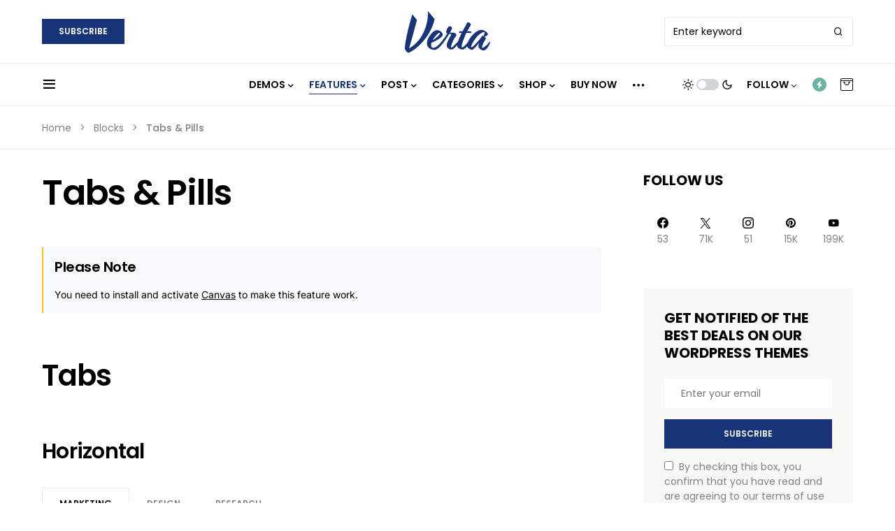

--- FILE ---
content_type: text/html; charset=UTF-8
request_url: https://vertatheme.com/verta/blocks/tabs-pills/
body_size: 27074
content:
<!doctype html>
<html lang="en-US">
<head>
	<meta charset="UTF-8" />
	<meta name="viewport" content="width=device-width, initial-scale=1" />
	<link rel="profile" href="https://gmpg.org/xfn/11" />
	<meta name='robots' content='index, follow, max-image-preview:large, max-snippet:-1, max-video-preview:-1' />
	<style>img:is([sizes="auto" i], [sizes^="auto," i]) { contain-intrinsic-size: 3000px 1500px }</style>
	
	<!-- This site is optimized with the Yoast SEO plugin v25.3.1 - https://yoast.com/wordpress/plugins/seo/ -->
	<title>Tabs &amp; Pills - Main</title>
	<link rel="canonical" href="https://vertatheme.com/verta/blocks/tabs-pills/" />
	<meta property="og:locale" content="en_US" />
	<meta property="og:type" content="article" />
	<meta property="og:title" content="Tabs &amp; Pills - Main" />
	<meta property="og:description" content="Tabs Horizontal Vertical Pills Horizontal Vertical" />
	<meta property="og:url" content="https://vertatheme.com/verta/blocks/tabs-pills/" />
	<meta property="og:site_name" content="Main" />
	<meta property="article:modified_time" content="2019-12-25T09:38:53+00:00" />
	<meta name="twitter:card" content="summary_large_image" />
	<meta name="twitter:label1" content="Est. reading time" />
	<meta name="twitter:data1" content="3 minutes" />
	<meta name="twitter:label2" content="Written by" />
	<meta name="twitter:data2" content="codesupplyco" />
	<script type="application/ld+json" class="yoast-schema-graph">{"@context":"https://schema.org","@graph":[{"@type":"WebPage","@id":"https://vertatheme.com/verta/blocks/tabs-pills/","url":"https://vertatheme.com/verta/blocks/tabs-pills/","name":"Tabs & Pills - Main","isPartOf":{"@id":"https://vertatheme.com/verta/#website"},"datePublished":"2019-12-25T09:38:38+00:00","dateModified":"2019-12-25T09:38:53+00:00","breadcrumb":{"@id":"https://vertatheme.com/verta/blocks/tabs-pills/#breadcrumb"},"inLanguage":"en-US","potentialAction":[{"@type":"ReadAction","target":["https://vertatheme.com/verta/blocks/tabs-pills/"]}]},{"@type":"BreadcrumbList","@id":"https://vertatheme.com/verta/blocks/tabs-pills/#breadcrumb","itemListElement":[{"@type":"ListItem","position":1,"name":"Home","item":"https://vertatheme.com/verta/"},{"@type":"ListItem","position":2,"name":"Blocks","item":"https://vertatheme.com/verta/blocks/"},{"@type":"ListItem","position":3,"name":"Tabs &#038; Pills"}]},{"@type":"WebSite","@id":"https://vertatheme.com/verta/#website","url":"https://vertatheme.com/verta/","name":"Main","description":"Theme Demo","potentialAction":[{"@type":"SearchAction","target":{"@type":"EntryPoint","urlTemplate":"https://vertatheme.com/verta/?s={search_term_string}"},"query-input":{"@type":"PropertyValueSpecification","valueRequired":true,"valueName":"search_term_string"}}],"inLanguage":"en-US"}]}</script>
	<!-- / Yoast SEO plugin. -->


<link rel="alternate" type="application/rss+xml" title="Main &raquo; Feed" href="https://vertatheme.com/verta/feed/" />
<link rel="alternate" type="application/rss+xml" title="Main &raquo; Comments Feed" href="https://vertatheme.com/verta/comments/feed/" />
			<link rel="preload" href="https://vertatheme.com/verta/wp-content/plugins/canvas/assets/fonts/canvas-icons.woff" as="font" type="font/woff" crossorigin>
			<script>
window._wpemojiSettings = {"baseUrl":"https:\/\/s.w.org\/images\/core\/emoji\/15.1.0\/72x72\/","ext":".png","svgUrl":"https:\/\/s.w.org\/images\/core\/emoji\/15.1.0\/svg\/","svgExt":".svg","source":{"concatemoji":"https:\/\/vertatheme.com\/verta\/wp-includes\/js\/wp-emoji-release.min.js?ver=6.8.1"}};
/*! This file is auto-generated */
!function(i,n){var o,s,e;function c(e){try{var t={supportTests:e,timestamp:(new Date).valueOf()};sessionStorage.setItem(o,JSON.stringify(t))}catch(e){}}function p(e,t,n){e.clearRect(0,0,e.canvas.width,e.canvas.height),e.fillText(t,0,0);var t=new Uint32Array(e.getImageData(0,0,e.canvas.width,e.canvas.height).data),r=(e.clearRect(0,0,e.canvas.width,e.canvas.height),e.fillText(n,0,0),new Uint32Array(e.getImageData(0,0,e.canvas.width,e.canvas.height).data));return t.every(function(e,t){return e===r[t]})}function u(e,t,n){switch(t){case"flag":return n(e,"\ud83c\udff3\ufe0f\u200d\u26a7\ufe0f","\ud83c\udff3\ufe0f\u200b\u26a7\ufe0f")?!1:!n(e,"\ud83c\uddfa\ud83c\uddf3","\ud83c\uddfa\u200b\ud83c\uddf3")&&!n(e,"\ud83c\udff4\udb40\udc67\udb40\udc62\udb40\udc65\udb40\udc6e\udb40\udc67\udb40\udc7f","\ud83c\udff4\u200b\udb40\udc67\u200b\udb40\udc62\u200b\udb40\udc65\u200b\udb40\udc6e\u200b\udb40\udc67\u200b\udb40\udc7f");case"emoji":return!n(e,"\ud83d\udc26\u200d\ud83d\udd25","\ud83d\udc26\u200b\ud83d\udd25")}return!1}function f(e,t,n){var r="undefined"!=typeof WorkerGlobalScope&&self instanceof WorkerGlobalScope?new OffscreenCanvas(300,150):i.createElement("canvas"),a=r.getContext("2d",{willReadFrequently:!0}),o=(a.textBaseline="top",a.font="600 32px Arial",{});return e.forEach(function(e){o[e]=t(a,e,n)}),o}function t(e){var t=i.createElement("script");t.src=e,t.defer=!0,i.head.appendChild(t)}"undefined"!=typeof Promise&&(o="wpEmojiSettingsSupports",s=["flag","emoji"],n.supports={everything:!0,everythingExceptFlag:!0},e=new Promise(function(e){i.addEventListener("DOMContentLoaded",e,{once:!0})}),new Promise(function(t){var n=function(){try{var e=JSON.parse(sessionStorage.getItem(o));if("object"==typeof e&&"number"==typeof e.timestamp&&(new Date).valueOf()<e.timestamp+604800&&"object"==typeof e.supportTests)return e.supportTests}catch(e){}return null}();if(!n){if("undefined"!=typeof Worker&&"undefined"!=typeof OffscreenCanvas&&"undefined"!=typeof URL&&URL.createObjectURL&&"undefined"!=typeof Blob)try{var e="postMessage("+f.toString()+"("+[JSON.stringify(s),u.toString(),p.toString()].join(",")+"));",r=new Blob([e],{type:"text/javascript"}),a=new Worker(URL.createObjectURL(r),{name:"wpTestEmojiSupports"});return void(a.onmessage=function(e){c(n=e.data),a.terminate(),t(n)})}catch(e){}c(n=f(s,u,p))}t(n)}).then(function(e){for(var t in e)n.supports[t]=e[t],n.supports.everything=n.supports.everything&&n.supports[t],"flag"!==t&&(n.supports.everythingExceptFlag=n.supports.everythingExceptFlag&&n.supports[t]);n.supports.everythingExceptFlag=n.supports.everythingExceptFlag&&!n.supports.flag,n.DOMReady=!1,n.readyCallback=function(){n.DOMReady=!0}}).then(function(){return e}).then(function(){var e;n.supports.everything||(n.readyCallback(),(e=n.source||{}).concatemoji?t(e.concatemoji):e.wpemoji&&e.twemoji&&(t(e.twemoji),t(e.wpemoji)))}))}((window,document),window._wpemojiSettings);
</script>
<link rel='stylesheet' id='post-views-counter-frontend-css' href='https://vertatheme.com/verta/wp-content/plugins/post-views-counter/css/frontend.min.css?ver=1.5.5' media='all' />
<link rel='stylesheet' id='canvas-css' href='https://vertatheme.com/verta/wp-content/plugins/canvas/assets/css/canvas.css?ver=2.5.1' media='all' />
<link rel='alternate stylesheet' id='powerkit-icons-css' href='https://vertatheme.com/verta/wp-content/plugins/powerkit/assets/fonts/powerkit-icons.woff?ver=3.0.1' as='font' type='font/wof' crossorigin />
<link rel='stylesheet' id='powerkit-css' href='https://vertatheme.com/verta/wp-content/plugins/powerkit/assets/css/powerkit.css?ver=3.0.1' media='all' />
<style id='wp-emoji-styles-inline-css'>

	img.wp-smiley, img.emoji {
		display: inline !important;
		border: none !important;
		box-shadow: none !important;
		height: 1em !important;
		width: 1em !important;
		margin: 0 0.07em !important;
		vertical-align: -0.1em !important;
		background: none !important;
		padding: 0 !important;
	}
</style>
<link rel='stylesheet' id='wp-block-library-css' href='https://vertatheme.com/verta/wp-includes/css/dist/block-library/style.min.css?ver=6.8.1' media='all' />
<style id='classic-theme-styles-inline-css'>
/*! This file is auto-generated */
.wp-block-button__link{color:#fff;background-color:#32373c;border-radius:9999px;box-shadow:none;text-decoration:none;padding:calc(.667em + 2px) calc(1.333em + 2px);font-size:1.125em}.wp-block-file__button{background:#32373c;color:#fff;text-decoration:none}
</style>
<style id='co-authors-plus-coauthors-style-inline-css'>
.wp-block-co-authors-plus-coauthors.is-layout-flow [class*=wp-block-co-authors-plus]{display:inline}

</style>
<style id='co-authors-plus-avatar-style-inline-css'>
.wp-block-co-authors-plus-avatar :where(img){height:auto;max-width:100%;vertical-align:bottom}.wp-block-co-authors-plus-coauthors.is-layout-flow .wp-block-co-authors-plus-avatar :where(img){vertical-align:middle}.wp-block-co-authors-plus-avatar:is(.alignleft,.alignright){display:table}.wp-block-co-authors-plus-avatar.aligncenter{display:table;margin-inline:auto}

</style>
<style id='co-authors-plus-image-style-inline-css'>
.wp-block-co-authors-plus-image{margin-bottom:0}.wp-block-co-authors-plus-image :where(img){height:auto;max-width:100%;vertical-align:bottom}.wp-block-co-authors-plus-coauthors.is-layout-flow .wp-block-co-authors-plus-image :where(img){vertical-align:middle}.wp-block-co-authors-plus-image:is(.alignfull,.alignwide) :where(img){width:100%}.wp-block-co-authors-plus-image:is(.alignleft,.alignright){display:table}.wp-block-co-authors-plus-image.aligncenter{display:table;margin-inline:auto}

</style>
<link rel='stylesheet' id='wc-blocks-vendors-style-css' href='https://vertatheme.com/verta/wp-content/plugins/woocommerce/packages/woocommerce-blocks/build/wc-blocks-vendors-style.css?ver=5.9.1' media='all' />
<link rel='stylesheet' id='wc-blocks-style-css' href='https://vertatheme.com/verta/wp-content/plugins/woocommerce/packages/woocommerce-blocks/build/wc-blocks-style.css?ver=5.9.1' media='all' />
<link rel='stylesheet' id='canvas-block-alert-style-css' href='https://vertatheme.com/verta/wp-content/plugins/canvas/components/basic-elements/block-alert/block.css?ver=1750341117' media='all' />
<link rel='stylesheet' id='canvas-block-progress-style-css' href='https://vertatheme.com/verta/wp-content/plugins/canvas/components/basic-elements/block-progress/block.css?ver=1750341117' media='all' />
<link rel='stylesheet' id='canvas-block-collapsibles-style-css' href='https://vertatheme.com/verta/wp-content/plugins/canvas/components/basic-elements/block-collapsibles/block.css?ver=1750341117' media='all' />
<link rel='stylesheet' id='canvas-block-tabs-style-css' href='https://vertatheme.com/verta/wp-content/plugins/canvas/components/basic-elements/block-tabs/block.css?ver=1750341117' media='all' />
<link rel='stylesheet' id='canvas-block-section-heading-style-css' href='https://vertatheme.com/verta/wp-content/plugins/canvas/components/basic-elements/block-section-heading/block.css?ver=1750341117' media='all' />
<link rel='stylesheet' id='canvas-block-row-style-css' href='https://vertatheme.com/verta/wp-content/plugins/canvas/components/layout-blocks/block-row/block-row.css?ver=1750341117' media='all' />
<link rel='stylesheet' id='canvas-justified-gallery-block-style-css' href='https://vertatheme.com/verta/wp-content/plugins/canvas/components/justified-gallery/block/block-justified-gallery.css?ver=1750341117' media='all' />
<link rel='stylesheet' id='canvas-slider-gallery-block-style-css' href='https://vertatheme.com/verta/wp-content/plugins/canvas/components/slider-gallery/block/block-slider-gallery.css?ver=1750341117' media='all' />
<link rel='stylesheet' id='canvas-block-posts-sidebar-css' href='https://vertatheme.com/verta/wp-content/plugins/canvas/components/posts/block-posts-sidebar/block-posts-sidebar.css?ver=1750341117' media='all' />
<style id='global-styles-inline-css'>
:root{--wp--preset--aspect-ratio--square: 1;--wp--preset--aspect-ratio--4-3: 4/3;--wp--preset--aspect-ratio--3-4: 3/4;--wp--preset--aspect-ratio--3-2: 3/2;--wp--preset--aspect-ratio--2-3: 2/3;--wp--preset--aspect-ratio--16-9: 16/9;--wp--preset--aspect-ratio--9-16: 9/16;--wp--preset--color--black: #000000;--wp--preset--color--cyan-bluish-gray: #abb8c3;--wp--preset--color--white: #FFFFFF;--wp--preset--color--pale-pink: #f78da7;--wp--preset--color--vivid-red: #cf2e2e;--wp--preset--color--luminous-vivid-orange: #ff6900;--wp--preset--color--luminous-vivid-amber: #fcb900;--wp--preset--color--light-green-cyan: #7bdcb5;--wp--preset--color--vivid-green-cyan: #00d084;--wp--preset--color--pale-cyan-blue: #8ed1fc;--wp--preset--color--vivid-cyan-blue: #0693e3;--wp--preset--color--vivid-purple: #9b51e0;--wp--preset--color--blue: #59BACC;--wp--preset--color--green: #03a988;--wp--preset--color--orange: #FFBC49;--wp--preset--color--red: #fb0d48;--wp--preset--color--secondary-bg: #f8f8f8;--wp--preset--color--accent-bg: #f8f8f7;--wp--preset--color--additional: #484848;--wp--preset--color--secondary: #818181;--wp--preset--color--gray-50: #f8f9fa;--wp--preset--color--gray-100: #f8f9fb;--wp--preset--color--gray-200: #e9ecef;--wp--preset--gradient--vivid-cyan-blue-to-vivid-purple: linear-gradient(135deg,rgba(6,147,227,1) 0%,rgb(155,81,224) 100%);--wp--preset--gradient--light-green-cyan-to-vivid-green-cyan: linear-gradient(135deg,rgb(122,220,180) 0%,rgb(0,208,130) 100%);--wp--preset--gradient--luminous-vivid-amber-to-luminous-vivid-orange: linear-gradient(135deg,rgba(252,185,0,1) 0%,rgba(255,105,0,1) 100%);--wp--preset--gradient--luminous-vivid-orange-to-vivid-red: linear-gradient(135deg,rgba(255,105,0,1) 0%,rgb(207,46,46) 100%);--wp--preset--gradient--very-light-gray-to-cyan-bluish-gray: linear-gradient(135deg,rgb(238,238,238) 0%,rgb(169,184,195) 100%);--wp--preset--gradient--cool-to-warm-spectrum: linear-gradient(135deg,rgb(74,234,220) 0%,rgb(151,120,209) 20%,rgb(207,42,186) 40%,rgb(238,44,130) 60%,rgb(251,105,98) 80%,rgb(254,248,76) 100%);--wp--preset--gradient--blush-light-purple: linear-gradient(135deg,rgb(255,206,236) 0%,rgb(152,150,240) 100%);--wp--preset--gradient--blush-bordeaux: linear-gradient(135deg,rgb(254,205,165) 0%,rgb(254,45,45) 50%,rgb(107,0,62) 100%);--wp--preset--gradient--luminous-dusk: linear-gradient(135deg,rgb(255,203,112) 0%,rgb(199,81,192) 50%,rgb(65,88,208) 100%);--wp--preset--gradient--pale-ocean: linear-gradient(135deg,rgb(255,245,203) 0%,rgb(182,227,212) 50%,rgb(51,167,181) 100%);--wp--preset--gradient--electric-grass: linear-gradient(135deg,rgb(202,248,128) 0%,rgb(113,206,126) 100%);--wp--preset--gradient--midnight: linear-gradient(135deg,rgb(2,3,129) 0%,rgb(40,116,252) 100%);--wp--preset--font-size--small: 13px;--wp--preset--font-size--medium: 20px;--wp--preset--font-size--large: 36px;--wp--preset--font-size--x-large: 42px;--wp--preset--spacing--20: 0.44rem;--wp--preset--spacing--30: 0.67rem;--wp--preset--spacing--40: 1rem;--wp--preset--spacing--50: 1.5rem;--wp--preset--spacing--60: 2.25rem;--wp--preset--spacing--70: 3.38rem;--wp--preset--spacing--80: 5.06rem;--wp--preset--shadow--natural: 6px 6px 9px rgba(0, 0, 0, 0.2);--wp--preset--shadow--deep: 12px 12px 50px rgba(0, 0, 0, 0.4);--wp--preset--shadow--sharp: 6px 6px 0px rgba(0, 0, 0, 0.2);--wp--preset--shadow--outlined: 6px 6px 0px -3px rgba(255, 255, 255, 1), 6px 6px rgba(0, 0, 0, 1);--wp--preset--shadow--crisp: 6px 6px 0px rgba(0, 0, 0, 1);}:where(.is-layout-flex){gap: 0.5em;}:where(.is-layout-grid){gap: 0.5em;}body .is-layout-flex{display: flex;}.is-layout-flex{flex-wrap: wrap;align-items: center;}.is-layout-flex > :is(*, div){margin: 0;}body .is-layout-grid{display: grid;}.is-layout-grid > :is(*, div){margin: 0;}:where(.wp-block-columns.is-layout-flex){gap: 2em;}:where(.wp-block-columns.is-layout-grid){gap: 2em;}:where(.wp-block-post-template.is-layout-flex){gap: 1.25em;}:where(.wp-block-post-template.is-layout-grid){gap: 1.25em;}.has-black-color{color: var(--wp--preset--color--black) !important;}.has-cyan-bluish-gray-color{color: var(--wp--preset--color--cyan-bluish-gray) !important;}.has-white-color{color: var(--wp--preset--color--white) !important;}.has-pale-pink-color{color: var(--wp--preset--color--pale-pink) !important;}.has-vivid-red-color{color: var(--wp--preset--color--vivid-red) !important;}.has-luminous-vivid-orange-color{color: var(--wp--preset--color--luminous-vivid-orange) !important;}.has-luminous-vivid-amber-color{color: var(--wp--preset--color--luminous-vivid-amber) !important;}.has-light-green-cyan-color{color: var(--wp--preset--color--light-green-cyan) !important;}.has-vivid-green-cyan-color{color: var(--wp--preset--color--vivid-green-cyan) !important;}.has-pale-cyan-blue-color{color: var(--wp--preset--color--pale-cyan-blue) !important;}.has-vivid-cyan-blue-color{color: var(--wp--preset--color--vivid-cyan-blue) !important;}.has-vivid-purple-color{color: var(--wp--preset--color--vivid-purple) !important;}.has-black-background-color{background-color: var(--wp--preset--color--black) !important;}.has-cyan-bluish-gray-background-color{background-color: var(--wp--preset--color--cyan-bluish-gray) !important;}.has-white-background-color{background-color: var(--wp--preset--color--white) !important;}.has-pale-pink-background-color{background-color: var(--wp--preset--color--pale-pink) !important;}.has-vivid-red-background-color{background-color: var(--wp--preset--color--vivid-red) !important;}.has-luminous-vivid-orange-background-color{background-color: var(--wp--preset--color--luminous-vivid-orange) !important;}.has-luminous-vivid-amber-background-color{background-color: var(--wp--preset--color--luminous-vivid-amber) !important;}.has-light-green-cyan-background-color{background-color: var(--wp--preset--color--light-green-cyan) !important;}.has-vivid-green-cyan-background-color{background-color: var(--wp--preset--color--vivid-green-cyan) !important;}.has-pale-cyan-blue-background-color{background-color: var(--wp--preset--color--pale-cyan-blue) !important;}.has-vivid-cyan-blue-background-color{background-color: var(--wp--preset--color--vivid-cyan-blue) !important;}.has-vivid-purple-background-color{background-color: var(--wp--preset--color--vivid-purple) !important;}.has-black-border-color{border-color: var(--wp--preset--color--black) !important;}.has-cyan-bluish-gray-border-color{border-color: var(--wp--preset--color--cyan-bluish-gray) !important;}.has-white-border-color{border-color: var(--wp--preset--color--white) !important;}.has-pale-pink-border-color{border-color: var(--wp--preset--color--pale-pink) !important;}.has-vivid-red-border-color{border-color: var(--wp--preset--color--vivid-red) !important;}.has-luminous-vivid-orange-border-color{border-color: var(--wp--preset--color--luminous-vivid-orange) !important;}.has-luminous-vivid-amber-border-color{border-color: var(--wp--preset--color--luminous-vivid-amber) !important;}.has-light-green-cyan-border-color{border-color: var(--wp--preset--color--light-green-cyan) !important;}.has-vivid-green-cyan-border-color{border-color: var(--wp--preset--color--vivid-green-cyan) !important;}.has-pale-cyan-blue-border-color{border-color: var(--wp--preset--color--pale-cyan-blue) !important;}.has-vivid-cyan-blue-border-color{border-color: var(--wp--preset--color--vivid-cyan-blue) !important;}.has-vivid-purple-border-color{border-color: var(--wp--preset--color--vivid-purple) !important;}.has-vivid-cyan-blue-to-vivid-purple-gradient-background{background: var(--wp--preset--gradient--vivid-cyan-blue-to-vivid-purple) !important;}.has-light-green-cyan-to-vivid-green-cyan-gradient-background{background: var(--wp--preset--gradient--light-green-cyan-to-vivid-green-cyan) !important;}.has-luminous-vivid-amber-to-luminous-vivid-orange-gradient-background{background: var(--wp--preset--gradient--luminous-vivid-amber-to-luminous-vivid-orange) !important;}.has-luminous-vivid-orange-to-vivid-red-gradient-background{background: var(--wp--preset--gradient--luminous-vivid-orange-to-vivid-red) !important;}.has-very-light-gray-to-cyan-bluish-gray-gradient-background{background: var(--wp--preset--gradient--very-light-gray-to-cyan-bluish-gray) !important;}.has-cool-to-warm-spectrum-gradient-background{background: var(--wp--preset--gradient--cool-to-warm-spectrum) !important;}.has-blush-light-purple-gradient-background{background: var(--wp--preset--gradient--blush-light-purple) !important;}.has-blush-bordeaux-gradient-background{background: var(--wp--preset--gradient--blush-bordeaux) !important;}.has-luminous-dusk-gradient-background{background: var(--wp--preset--gradient--luminous-dusk) !important;}.has-pale-ocean-gradient-background{background: var(--wp--preset--gradient--pale-ocean) !important;}.has-electric-grass-gradient-background{background: var(--wp--preset--gradient--electric-grass) !important;}.has-midnight-gradient-background{background: var(--wp--preset--gradient--midnight) !important;}.has-small-font-size{font-size: var(--wp--preset--font-size--small) !important;}.has-medium-font-size{font-size: var(--wp--preset--font-size--medium) !important;}.has-large-font-size{font-size: var(--wp--preset--font-size--large) !important;}.has-x-large-font-size{font-size: var(--wp--preset--font-size--x-large) !important;}
:where(.wp-block-post-template.is-layout-flex){gap: 1.25em;}:where(.wp-block-post-template.is-layout-grid){gap: 1.25em;}
:where(.wp-block-columns.is-layout-flex){gap: 2em;}:where(.wp-block-columns.is-layout-grid){gap: 2em;}
:root :where(.wp-block-pullquote){font-size: 1.5em;line-height: 1.6;}
</style>
<link rel='stylesheet' id='absolute-reviews-css' href='https://vertatheme.com/verta/wp-content/plugins/absolute-reviews/public/css/absolute-reviews-public.css?ver=1.1.6' media='all' />
<link rel='stylesheet' id='advanced-popups-css' href='https://vertatheme.com/verta/wp-content/plugins/advanced-popups/public/css/advanced-popups-public.css?ver=1.2.2' media='all' />
<link rel='stylesheet' id='canvas-block-heading-style-css' href='https://vertatheme.com/verta/wp-content/plugins/canvas/components/content-formatting/block-heading/block.css?ver=1750341117' media='all' />
<link rel='stylesheet' id='canvas-block-list-style-css' href='https://vertatheme.com/verta/wp-content/plugins/canvas/components/content-formatting/block-list/block.css?ver=1750341117' media='all' />
<link rel='stylesheet' id='canvas-block-paragraph-style-css' href='https://vertatheme.com/verta/wp-content/plugins/canvas/components/content-formatting/block-paragraph/block.css?ver=1750341117' media='all' />
<link rel='stylesheet' id='canvas-block-separator-style-css' href='https://vertatheme.com/verta/wp-content/plugins/canvas/components/content-formatting/block-separator/block.css?ver=1750341117' media='all' />
<link rel='stylesheet' id='canvas-block-group-style-css' href='https://vertatheme.com/verta/wp-content/plugins/canvas/components/basic-elements/block-group/block.css?ver=1750341117' media='all' />
<link rel='stylesheet' id='canvas-block-cover-style-css' href='https://vertatheme.com/verta/wp-content/plugins/canvas/components/basic-elements/block-cover/block.css?ver=1750341117' media='all' />
<link rel='stylesheet' id='powerkit-author-box-css' href='https://vertatheme.com/verta/wp-content/plugins/powerkit/modules/author-box/public/css/public-powerkit-author-box.css?ver=3.0.1' media='all' />
<link rel='stylesheet' id='powerkit-basic-elements-css' href='https://vertatheme.com/verta/wp-content/plugins/powerkit/modules/basic-elements/public/css/public-powerkit-basic-elements.css?ver=3.0.1' media='screen' />
<link rel='stylesheet' id='powerkit-coming-soon-css' href='https://vertatheme.com/verta/wp-content/plugins/powerkit/modules/coming-soon/public/css/public-powerkit-coming-soon.css?ver=3.0.1' media='all' />
<link rel='stylesheet' id='powerkit-content-formatting-css' href='https://vertatheme.com/verta/wp-content/plugins/powerkit/modules/content-formatting/public/css/public-powerkit-content-formatting.css?ver=3.0.1' media='all' />
<link rel='stylesheet' id='powerkit-сontributors-css' href='https://vertatheme.com/verta/wp-content/plugins/powerkit/modules/contributors/public/css/public-powerkit-contributors.css?ver=3.0.1' media='all' />
<link rel='stylesheet' id='powerkit-facebook-css' href='https://vertatheme.com/verta/wp-content/plugins/powerkit/modules/facebook/public/css/public-powerkit-facebook.css?ver=3.0.1' media='all' />
<link rel='stylesheet' id='powerkit-featured-categories-css' href='https://vertatheme.com/verta/wp-content/plugins/powerkit/modules/featured-categories/public/css/public-powerkit-featured-categories.css?ver=3.0.1' media='all' />
<link rel='stylesheet' id='powerkit-inline-posts-css' href='https://vertatheme.com/verta/wp-content/plugins/powerkit/modules/inline-posts/public/css/public-powerkit-inline-posts.css?ver=3.0.1' media='all' />
<link rel='stylesheet' id='powerkit-instagram-css' href='https://vertatheme.com/verta/wp-content/plugins/powerkit/modules/instagram/public/css/public-powerkit-instagram.css?ver=3.0.1' media='all' />
<link rel='stylesheet' id='powerkit-justified-gallery-css' href='https://vertatheme.com/verta/wp-content/plugins/powerkit/modules/justified-gallery/public/css/public-powerkit-justified-gallery.css?ver=3.0.1' media='all' />
<link rel='stylesheet' id='powerkit-lazyload-css' href='https://vertatheme.com/verta/wp-content/plugins/powerkit/modules/lazyload/public/css/public-powerkit-lazyload.css?ver=3.0.1' media='all' />
<link rel='stylesheet' id='glightbox-css' href='https://vertatheme.com/verta/wp-content/plugins/powerkit/modules/lightbox/public/css/glightbox.min.css?ver=3.0.1' media='all' />
<link rel='stylesheet' id='powerkit-lightbox-css' href='https://vertatheme.com/verta/wp-content/plugins/powerkit/modules/lightbox/public/css/public-powerkit-lightbox.css?ver=3.0.1' media='all' />
<link rel='stylesheet' id='powerkit-opt-in-forms-css' href='https://vertatheme.com/verta/wp-content/plugins/powerkit/modules/opt-in-forms/public/css/public-powerkit-opt-in-forms.css?ver=3.0.1' media='all' />
<link rel='stylesheet' id='powerkit-pinterest-css' href='https://vertatheme.com/verta/wp-content/plugins/powerkit/modules/pinterest/public/css/public-powerkit-pinterest.css?ver=3.0.1' media='all' />
<link rel='stylesheet' id='powerkit-widget-posts-css' href='https://vertatheme.com/verta/wp-content/plugins/powerkit/modules/posts/public/css/public-powerkit-widget-posts.css?ver=3.0.1' media='all' />
<link rel='stylesheet' id='powerkit-scroll-to-top-css' href='https://vertatheme.com/verta/wp-content/plugins/powerkit/modules/scroll-to-top/public/css/public-powerkit-scroll-to-top.css?ver=3.0.1' media='all' />
<link rel='stylesheet' id='powerkit-share-buttons-css' href='https://vertatheme.com/verta/wp-content/plugins/powerkit/modules/share-buttons/public/css/public-powerkit-share-buttons.css?ver=3.0.1' media='all' />
<link rel='stylesheet' id='powerkit-slider-gallery-css' href='https://vertatheme.com/verta/wp-content/plugins/powerkit/modules/slider-gallery/public/css/public-powerkit-slider-gallery.css?ver=3.0.1' media='all' />
<link rel='stylesheet' id='powerkit-social-links-css' href='https://vertatheme.com/verta/wp-content/plugins/powerkit/modules/social-links/public/css/public-powerkit-social-links.css?ver=3.0.1' media='all' />
<link rel='stylesheet' id='powerkit-table-of-contents-css' href='https://vertatheme.com/verta/wp-content/plugins/powerkit/modules/table-of-contents/public/css/public-powerkit-table-of-contents.css?ver=3.0.1' media='all' />
<link rel='stylesheet' id='powerkit-twitter-css' href='https://vertatheme.com/verta/wp-content/plugins/powerkit/modules/twitter/public/css/public-powerkit-twitter.css?ver=3.0.1' media='all' />
<link rel='stylesheet' id='powerkit-widget-about-css' href='https://vertatheme.com/verta/wp-content/plugins/powerkit/modules/widget-about/public/css/public-powerkit-widget-about.css?ver=3.0.1' media='all' />
<link rel='stylesheet' id='magnific-popup-css' href='https://vertatheme.com/verta/wp-content/themes/verta/assets/css/magnific-popup.css?ver=1.1.1' media='all' />
<link rel='stylesheet' id='sight-css' href='https://vertatheme.com/verta/wp-content/plugins/sight/render/css/sight.css?ver=1750341141' media='all' />
<link rel='stylesheet' id='sight-common-css' href='https://vertatheme.com/verta/wp-content/plugins/sight/render/css/sight-common.css?ver=1750341141' media='all' />
<link rel='stylesheet' id='sight-lightbox-css' href='https://vertatheme.com/verta/wp-content/plugins/sight/render/css/sight-lightbox.css?ver=1750341141' media='all' />
<link rel='stylesheet' id='woocommerce-layout-css' href='https://vertatheme.com/verta/wp-content/plugins/woocommerce/assets/css/woocommerce-layout.css?ver=5.8.1' media='all' />
<link rel='stylesheet' id='woocommerce-smallscreen-css' href='https://vertatheme.com/verta/wp-content/plugins/woocommerce/assets/css/woocommerce-smallscreen.css?ver=5.8.1' media='only screen and (max-width: 768px)' />
<link rel='stylesheet' id='woocommerce-general-css' href='https://vertatheme.com/verta/wp-content/plugins/woocommerce/assets/css/woocommerce.css?ver=5.8.1' media='all' />
<style id='woocommerce-inline-inline-css'>
.woocommerce form .form-row .required { visibility: visible; }
</style>
<link rel='stylesheet' id='csco-styles-css' href='https://vertatheme.com/verta/wp-content/themes/verta/style.css?ver=1.1.1' media='all' />
<style id='csco-styles-inline-css'>

:root {
	/* Base Font */
	--cs-font-base-family: Inter;
	--cs-font-base-size: 1rem;
	--cs-font-base-weight: 400;
	--cs-font-base-style: normal;
	--cs-font-base-letter-spacing: normal;
	--cs-font-base-line-height: 1.5;

	/* Primary Font */
	--cs-font-primary-family: Poppins;
	--cs-font-primary-size: 0.75rem;
	--cs-font-primary-weight: 600;
	--cs-font-primary-style: normal;
	--cs-font-primary-letter-spacing: normal;
	--cs-font-primary-text-transform: uppercase;

	/* Secondary Font */
	--cs-font-secondary-family: Poppins;
	--cs-font-secondary-size: 0.875rem;
	--cs-font-secondary-weight: 400;
	--cs-font-secondary-style: normal;
	--cs-font-secondary-letter-spacing: normal;
	--cs-font-secondary-text-transform: none;

	/* Category Font */
	--cs-font-category-family: Poppins;
	--cs-font-category-size: 0.75rem;
	--cs-font-category-weight: 700;
	--cs-font-category-style: normal;
	--cs-font-category-letter-spacing: 0.05em;
	--cs-font-category-text-transform: uppercase;

	/* Post Meta Font */
	--cs-font-post-meta-family: Poppins;
	--cs-font-post-meta-size: 0.6875rem;
	--cs-font-post-meta-weight: 400;
	--cs-font-post-meta-style: normal;
	--cs-font-post-meta-letter-spacing: 0.05em;
	--cs-font-post-meta-text-transform: uppercase;

	/* Input Font */
	--cs-font-input-family: Poppins;
	--cs-font-input-size: 0.875rem;
	--cs-font-input-line-height: 1.625rem;
	--cs-font-input-weight: 400;
	--cs-font-input-style: normal;
	--cs-font-input-letter-spacing: normal;
	--cs-font-input-text-transform: none;

	/* Post Subbtitle */
	--cs-font-post-subtitle-family: inherit;
	--cs-font-post-subtitle-size: 1.25rem;
	--cs-font-post-subtitle-letter-spacing: normal;

	/* Post Content */
	--cs-font-post-content-family: Inter;
	--cs-font-post-content-size: 1rem;
	--cs-font-post-content-letter-spacing: normal;

	/* Summary */
	--cs-font-entry-summary-family: Inter;
	--cs-font-entry-summary-size: 0.875rem;
	--cs-font-entry-summary-letter-spacing: normal;

	/* Entry Excerpt */
	--cs-font-entry-excerpt-family: Inter;
	--cs-font-entry-excerpt-size: 0.875rem;
	--cs-font-entry-excerpt-letter-spacing: normal;

	/* Logos --------------- */

	/* Main Logo */
	--cs-font-main-logo-family: Poppins;
	--cs-font-main-logo-size: 1.5rem;
	--cs-font-main-logo-weight: 600;
	--cs-font-main-logo-style: normal;
	--cs-font-main-logo-letter-spacing: normal;
	--cs-font-main-logo-text-transform: uppercase;

	/* Large Logo */
	--cs-font-large-logo-family: Poppins;
	--cs-font-large-logo-size: 1.875rem;
	--cs-font-large-logo-weight: 600;
	--cs-font-large-logo-style: normal;
	--cs-font-large-logo-letter-spacing: normal;
	--cs-font-large-logo-text-transform: none;

	/* Footer Logo */
	--cs-font-footer-logo-family: Poppins;
	--cs-font-footer-logo-size: 1.5rem;
	--cs-font-footer-logo-weight: 600;
	--cs-font-footer-logo-style: normal;
	--cs-font-footer-logo-letter-spacing: normal;
	--cs-font-footer-logo-text-transform: none;

	/* Headings --------------- */

	/* Headings */
	--cs-font-headings-family: Poppins;
	--cs-font-headings-weight: 600;
	--cs-font-headings-style: normal;
	--cs-font-headings-line-height: 1.25;
	--cs-font-headings-letter-spacing: -0.025em;
	--cs-font-headings-text-transform: none;

	/* Menu Font --------------- */

	/* Menu */
	/* Used for main top level menu elements. */
	--cs-font-menu-family: Poppins;
	--cs-font-menu-size: 0.875rem;
	--cs-font-menu-weight: 600;
	--cs-font-menu-style: normal;
	--cs-font-menu-letter-spacing: ;
	--cs-font-menu-text-transform: uppercase;

	/* Submenu Font */
	/* Used for submenu elements. */
	--cs-font-submenu-family: Poppins;
	--cs-font-submenu-size: 0.75rem;
	--cs-font-submenu-weight: 400;
	--cs-font-submenu-style: normal;
	--cs-font-submenu-letter-spacing: normal;
	--cs-font-submenu-text-transform: uppercase;

	/* Section Headings --------------- */
	--cs-font-section-headings-family: Poppins;
	--cs-font-section-headings-size: 1.25rem;
	--cs-font-section-headings-weight: 700;
	--cs-font-section-headings-style: normal;
	--cs-font-section-headings-letter-spacing: normal;
	--cs-font-section-headings-text-transform: uppercase;

	/* Footer Headings */
	--cs-font-footer-headings-family: Poppins;
	--cs-font-footer-headings-size: 1rem;
	--cs-font-footer-headings-weight: 700;
	--cs-font-footer-headings-style: normal;
	--cs-font-footer-headings-letter-spacing: normal;
	--cs-font-footer-headings-text-transform: none;

	/* Numbered Post*/
	--cs-font-numbered-post-family: Poppins;
	--cs-font-numbered-post-weight: 700;
	--cs-font-numbered-post-style: normal;

}

	.cs-header {
		--cs-font-section-headings-family: Poppins;
		--cs-font-section-headings-size: 1rem;
		--cs-font-section-headings-weight: 700;
		--cs-font-section-headings-style: normal;
		--cs-font-section-headings-letter-spacing: 0px;
		--cs-font-section-headings-text-transform: uppercase;
	}

.cs-posts-area {
	--cs-post-area-content-background: transparent;
}


.searchwp-live-search-no-min-chars:after { content: "Continue typing" }
</style>
<link rel='stylesheet' id='csco_css_wc-css' href='https://vertatheme.com/verta/wp-content/themes/verta/assets/css/woocommerce.css?ver=1.1.1' media='all' />
<link rel='stylesheet' id='searchwp-forms-css' href='https://vertatheme.com/verta/wp-content/plugins/searchwp-live-ajax-search/assets/styles/frontend/search-forms.min.css?ver=1.8.6' media='all' />
<link rel='stylesheet' id='searchwp-live-search-css' href='https://vertatheme.com/verta/wp-content/plugins/searchwp-live-ajax-search/assets/styles/style.min.css?ver=1.8.6' media='all' />
<style id='searchwp-live-search-inline-css'>
.searchwp-live-search-result .searchwp-live-search-result--title a {
  font-size: 16px;
}
.searchwp-live-search-result .searchwp-live-search-result--price {
  font-size: 14px;
}
.searchwp-live-search-result .searchwp-live-search-result--add-to-cart .button {
  font-size: 14px;
}

</style>
<script src="https://vertatheme.com/verta/wp-includes/js/jquery/jquery.min.js?ver=3.7.1" id="jquery-core-js"></script>
<script src="https://vertatheme.com/verta/wp-includes/js/jquery/jquery-migrate.min.js?ver=3.4.1" id="jquery-migrate-js"></script>
<script src="https://vertatheme.com/verta/wp-content/plugins/advanced-popups/public/js/advanced-popups-public.js?ver=1.2.2" id="advanced-popups-js"></script>
<link rel="EditURI" type="application/rsd+xml" title="RSD" href="https://vertatheme.com/verta/xmlrpc.php?rsd" />
<meta name="generator" content="WordPress 6.8.1" />
<meta name="generator" content="WooCommerce 5.8.1" />
<link rel='shortlink' href='https://vertatheme.com/verta/?p=2243' />
		<link rel="preload" href="https://vertatheme.com/verta/wp-content/plugins/absolute-reviews/fonts/absolute-reviews-icons.woff" as="font" type="font/woff" crossorigin>
				<link rel="preload" href="https://vertatheme.com/verta/wp-content/plugins/advanced-popups/fonts/advanced-popups-icons.woff" as="font" type="font/woff" crossorigin>
		
<style media="all" id="canvas-blocks-dynamic-styles">

</style>
	<noscript><style>.woocommerce-product-gallery{ opacity: 1 !important; }</style></noscript>
	<link rel="amphtml" href="https://vertatheme.com/verta/blocks/tabs-pills/?amp"><style id="kirki-inline-styles">:root, [data-site-scheme="default"]{--cs-color-site-background:#ffffff;--cs-color-topbar-background:#ffffff;--cs-color-header-background:#ffffff;--cs-color-submenu-background:#ffffff;--cs-color-search-background:#f8f9fa;--cs-color-footer-background:#091a3e;}.cs-topbar .cs-search__nav-form .cs-search__group{--cs-color-search-input-background:#ffffff;}:root, [data-scheme="default"]{--cs-color-overlay-background:rgba(0,0,0,0.25);--cs-color-secondary:#818181;--cs-palette-color-secondary:#818181;--cs-color-secondary-contrast:#000000;--cs-color-secondary-background:#f8f8f8;--cs-color-accent-background:#f8f8f7;--cs-color-accent:#68b4a5;--cs-color-accent-contrast:#ffffff;--cs-color-menu-active:#163477;--cs-color-menu-hover:#377b6d;--cs-color-submenu-active:#163477;--cs-color-submenu-hover:#377b6d;--cs-color-button:#163477;--cs-color-button-contrast:#ffffff;--cs-color-button-hover:#0f8971;--cs-color-button-hover-contrast:#ffffff;--cs-color-category:#326dff;--cs-color-category-hover:#0f8971;--cs-color-styled-category:#326dff;--cs-color-styled-category-contrast:#ffffff;--cs-color-styled-category-hover-contrast:#000000;--cs-color-category-underline:#326dff;--cs-color-post-meta:#818181;--cs-color-post-meta-link:#000000;--cs-color-post-meta-link-hover:#818181;}:root .cs-entry__post-meta .cs-meta-category a, [data-scheme="default"] .cs-entry__post-meta .cs-meta-category a{--cs-color-styled-category-hover:#326dff;}:root .cs-entry__post-meta .cs-meta-category a:hover, [data-scheme="default"] .cs-entry__post-meta .cs-meta-category a:hover{--cs-color-styled-category:#326dff;}[data-site-scheme="dark"]{--cs-color-site-background:#1c1c1c;--cs-color-topbar-background:#1c1c1c;--cs-color-header-background:#1c1c1c;--cs-color-submenu-background:#1c1c1c;--cs-color-search-background:#333333;--cs-color-footer-background:#333333;}[data-site-scheme="dark"] .cs-topbar .cs-search__nav-form .cs-search__group{--cs-color-search-input-background:#000000;}[data-scheme="dark"]{--cs-color-secondary:#858585;--cs-palette-color-secondary:#858585;--cs-color-secondary-contrast:#000000;--cs-color-secondary-background:#333333;--cs-color-accent-background:#333333;--cs-color-menu-active:#858585;--cs-color-menu-hover:#858585;--cs-color-submenu-active:#858585;--cs-color-submenu-hover:#858585;--cs-color-button:#163477;--cs-color-button-contrast:#ffffff;--cs-color-button-hover:#0f8971;--cs-color-button-hover-contrast:#ffffff;--cs-color-category:#ffffff;--cs-color-category-hover:#ffffff;--cs-color-styled-category:#172dca;--cs-color-styled-category-contrast:#ffffff;--cs-color-styled-category-hover-contrast:#000000;--cs-color-category-underline:#172dca;--cs-color-post-meta:#818181;--cs-color-post-meta-link:#ffffff;--cs-color-post-meta-link-hover:#818181;}[data-scheme="dark"] .cs-entry__post-meta .cs-meta-category a{--cs-color-styled-category-hover:#172dca;}[data-scheme="dark"] .cs-entry__post-meta .cs-meta-category a:hover{--cs-color-styled-category:#172dca;}:root{--cs-layout-elements-border-radius:0px;--cs-thumbnail-border-radius:0px;--cs-button-border-radius:0px;--cs-category-label-border-radius:0px;--cs-header-topbar-height:90px;--cs-header-height:60px;}:root .cnvs-block-section-heading, [data-scheme="default"] .cnvs-block-section-heading, [data-scheme="dark"] [data-scheme="default"] .cnvs-block-section-heading{--cnvs-section-heading-border-color:#d5d5d5;}[data-scheme="dark"] .cnvs-block-section-heading{--cnvs-section-heading-border-color:#49494b;}:root .cs-header__widgets-column .cnvs-block-section-heading, [data-scheme="dark"] [data-scheme="default"] .cs-header__widgets-column .cnvs-block-section-heading{--cnvs-section-heading-border-color:#d5d5d5;}[data-scheme="dark"] .cs-header__widgets-column .cnvs-block-section-heading{--cnvs-section-heading-border-color:#49494b;}.cs-entry__prev-next{--cs-thumbnail-border-radius:100%!important;}/* cyrillic-ext */
@font-face {
  font-family: 'Inter';
  font-style: normal;
  font-weight: 400;
  font-display: swap;
  src: url(https://vertatheme.com/verta/wp-content/fonts/inter/UcC73FwrK3iLTeHuS_nVMrMxCp50SjIa2JL7SUc.woff2) format('woff2');
  unicode-range: U+0460-052F, U+1C80-1C8A, U+20B4, U+2DE0-2DFF, U+A640-A69F, U+FE2E-FE2F;
}
/* cyrillic */
@font-face {
  font-family: 'Inter';
  font-style: normal;
  font-weight: 400;
  font-display: swap;
  src: url(https://vertatheme.com/verta/wp-content/fonts/inter/UcC73FwrK3iLTeHuS_nVMrMxCp50SjIa0ZL7SUc.woff2) format('woff2');
  unicode-range: U+0301, U+0400-045F, U+0490-0491, U+04B0-04B1, U+2116;
}
/* greek-ext */
@font-face {
  font-family: 'Inter';
  font-style: normal;
  font-weight: 400;
  font-display: swap;
  src: url(https://vertatheme.com/verta/wp-content/fonts/inter/UcC73FwrK3iLTeHuS_nVMrMxCp50SjIa2ZL7SUc.woff2) format('woff2');
  unicode-range: U+1F00-1FFF;
}
/* greek */
@font-face {
  font-family: 'Inter';
  font-style: normal;
  font-weight: 400;
  font-display: swap;
  src: url(https://vertatheme.com/verta/wp-content/fonts/inter/UcC73FwrK3iLTeHuS_nVMrMxCp50SjIa1pL7SUc.woff2) format('woff2');
  unicode-range: U+0370-0377, U+037A-037F, U+0384-038A, U+038C, U+038E-03A1, U+03A3-03FF;
}
/* vietnamese */
@font-face {
  font-family: 'Inter';
  font-style: normal;
  font-weight: 400;
  font-display: swap;
  src: url(https://vertatheme.com/verta/wp-content/fonts/inter/UcC73FwrK3iLTeHuS_nVMrMxCp50SjIa2pL7SUc.woff2) format('woff2');
  unicode-range: U+0102-0103, U+0110-0111, U+0128-0129, U+0168-0169, U+01A0-01A1, U+01AF-01B0, U+0300-0301, U+0303-0304, U+0308-0309, U+0323, U+0329, U+1EA0-1EF9, U+20AB;
}
/* latin-ext */
@font-face {
  font-family: 'Inter';
  font-style: normal;
  font-weight: 400;
  font-display: swap;
  src: url(https://vertatheme.com/verta/wp-content/fonts/inter/UcC73FwrK3iLTeHuS_nVMrMxCp50SjIa25L7SUc.woff2) format('woff2');
  unicode-range: U+0100-02BA, U+02BD-02C5, U+02C7-02CC, U+02CE-02D7, U+02DD-02FF, U+0304, U+0308, U+0329, U+1D00-1DBF, U+1E00-1E9F, U+1EF2-1EFF, U+2020, U+20A0-20AB, U+20AD-20C0, U+2113, U+2C60-2C7F, U+A720-A7FF;
}
/* latin */
@font-face {
  font-family: 'Inter';
  font-style: normal;
  font-weight: 400;
  font-display: swap;
  src: url(https://vertatheme.com/verta/wp-content/fonts/inter/UcC73FwrK3iLTeHuS_nVMrMxCp50SjIa1ZL7.woff2) format('woff2');
  unicode-range: U+0000-00FF, U+0131, U+0152-0153, U+02BB-02BC, U+02C6, U+02DA, U+02DC, U+0304, U+0308, U+0329, U+2000-206F, U+20AC, U+2122, U+2191, U+2193, U+2212, U+2215, U+FEFF, U+FFFD;
}
/* cyrillic-ext */
@font-face {
  font-family: 'Inter';
  font-style: normal;
  font-weight: 500;
  font-display: swap;
  src: url(https://vertatheme.com/verta/wp-content/fonts/inter/UcC73FwrK3iLTeHuS_nVMrMxCp50SjIa2JL7SUc.woff2) format('woff2');
  unicode-range: U+0460-052F, U+1C80-1C8A, U+20B4, U+2DE0-2DFF, U+A640-A69F, U+FE2E-FE2F;
}
/* cyrillic */
@font-face {
  font-family: 'Inter';
  font-style: normal;
  font-weight: 500;
  font-display: swap;
  src: url(https://vertatheme.com/verta/wp-content/fonts/inter/UcC73FwrK3iLTeHuS_nVMrMxCp50SjIa0ZL7SUc.woff2) format('woff2');
  unicode-range: U+0301, U+0400-045F, U+0490-0491, U+04B0-04B1, U+2116;
}
/* greek-ext */
@font-face {
  font-family: 'Inter';
  font-style: normal;
  font-weight: 500;
  font-display: swap;
  src: url(https://vertatheme.com/verta/wp-content/fonts/inter/UcC73FwrK3iLTeHuS_nVMrMxCp50SjIa2ZL7SUc.woff2) format('woff2');
  unicode-range: U+1F00-1FFF;
}
/* greek */
@font-face {
  font-family: 'Inter';
  font-style: normal;
  font-weight: 500;
  font-display: swap;
  src: url(https://vertatheme.com/verta/wp-content/fonts/inter/UcC73FwrK3iLTeHuS_nVMrMxCp50SjIa1pL7SUc.woff2) format('woff2');
  unicode-range: U+0370-0377, U+037A-037F, U+0384-038A, U+038C, U+038E-03A1, U+03A3-03FF;
}
/* vietnamese */
@font-face {
  font-family: 'Inter';
  font-style: normal;
  font-weight: 500;
  font-display: swap;
  src: url(https://vertatheme.com/verta/wp-content/fonts/inter/UcC73FwrK3iLTeHuS_nVMrMxCp50SjIa2pL7SUc.woff2) format('woff2');
  unicode-range: U+0102-0103, U+0110-0111, U+0128-0129, U+0168-0169, U+01A0-01A1, U+01AF-01B0, U+0300-0301, U+0303-0304, U+0308-0309, U+0323, U+0329, U+1EA0-1EF9, U+20AB;
}
/* latin-ext */
@font-face {
  font-family: 'Inter';
  font-style: normal;
  font-weight: 500;
  font-display: swap;
  src: url(https://vertatheme.com/verta/wp-content/fonts/inter/UcC73FwrK3iLTeHuS_nVMrMxCp50SjIa25L7SUc.woff2) format('woff2');
  unicode-range: U+0100-02BA, U+02BD-02C5, U+02C7-02CC, U+02CE-02D7, U+02DD-02FF, U+0304, U+0308, U+0329, U+1D00-1DBF, U+1E00-1E9F, U+1EF2-1EFF, U+2020, U+20A0-20AB, U+20AD-20C0, U+2113, U+2C60-2C7F, U+A720-A7FF;
}
/* latin */
@font-face {
  font-family: 'Inter';
  font-style: normal;
  font-weight: 500;
  font-display: swap;
  src: url(https://vertatheme.com/verta/wp-content/fonts/inter/UcC73FwrK3iLTeHuS_nVMrMxCp50SjIa1ZL7.woff2) format('woff2');
  unicode-range: U+0000-00FF, U+0131, U+0152-0153, U+02BB-02BC, U+02C6, U+02DA, U+02DC, U+0304, U+0308, U+0329, U+2000-206F, U+20AC, U+2122, U+2191, U+2193, U+2212, U+2215, U+FEFF, U+FFFD;
}
/* cyrillic-ext */
@font-face {
  font-family: 'Inter';
  font-style: normal;
  font-weight: 600;
  font-display: swap;
  src: url(https://vertatheme.com/verta/wp-content/fonts/inter/UcC73FwrK3iLTeHuS_nVMrMxCp50SjIa2JL7SUc.woff2) format('woff2');
  unicode-range: U+0460-052F, U+1C80-1C8A, U+20B4, U+2DE0-2DFF, U+A640-A69F, U+FE2E-FE2F;
}
/* cyrillic */
@font-face {
  font-family: 'Inter';
  font-style: normal;
  font-weight: 600;
  font-display: swap;
  src: url(https://vertatheme.com/verta/wp-content/fonts/inter/UcC73FwrK3iLTeHuS_nVMrMxCp50SjIa0ZL7SUc.woff2) format('woff2');
  unicode-range: U+0301, U+0400-045F, U+0490-0491, U+04B0-04B1, U+2116;
}
/* greek-ext */
@font-face {
  font-family: 'Inter';
  font-style: normal;
  font-weight: 600;
  font-display: swap;
  src: url(https://vertatheme.com/verta/wp-content/fonts/inter/UcC73FwrK3iLTeHuS_nVMrMxCp50SjIa2ZL7SUc.woff2) format('woff2');
  unicode-range: U+1F00-1FFF;
}
/* greek */
@font-face {
  font-family: 'Inter';
  font-style: normal;
  font-weight: 600;
  font-display: swap;
  src: url(https://vertatheme.com/verta/wp-content/fonts/inter/UcC73FwrK3iLTeHuS_nVMrMxCp50SjIa1pL7SUc.woff2) format('woff2');
  unicode-range: U+0370-0377, U+037A-037F, U+0384-038A, U+038C, U+038E-03A1, U+03A3-03FF;
}
/* vietnamese */
@font-face {
  font-family: 'Inter';
  font-style: normal;
  font-weight: 600;
  font-display: swap;
  src: url(https://vertatheme.com/verta/wp-content/fonts/inter/UcC73FwrK3iLTeHuS_nVMrMxCp50SjIa2pL7SUc.woff2) format('woff2');
  unicode-range: U+0102-0103, U+0110-0111, U+0128-0129, U+0168-0169, U+01A0-01A1, U+01AF-01B0, U+0300-0301, U+0303-0304, U+0308-0309, U+0323, U+0329, U+1EA0-1EF9, U+20AB;
}
/* latin-ext */
@font-face {
  font-family: 'Inter';
  font-style: normal;
  font-weight: 600;
  font-display: swap;
  src: url(https://vertatheme.com/verta/wp-content/fonts/inter/UcC73FwrK3iLTeHuS_nVMrMxCp50SjIa25L7SUc.woff2) format('woff2');
  unicode-range: U+0100-02BA, U+02BD-02C5, U+02C7-02CC, U+02CE-02D7, U+02DD-02FF, U+0304, U+0308, U+0329, U+1D00-1DBF, U+1E00-1E9F, U+1EF2-1EFF, U+2020, U+20A0-20AB, U+20AD-20C0, U+2113, U+2C60-2C7F, U+A720-A7FF;
}
/* latin */
@font-face {
  font-family: 'Inter';
  font-style: normal;
  font-weight: 600;
  font-display: swap;
  src: url(https://vertatheme.com/verta/wp-content/fonts/inter/UcC73FwrK3iLTeHuS_nVMrMxCp50SjIa1ZL7.woff2) format('woff2');
  unicode-range: U+0000-00FF, U+0131, U+0152-0153, U+02BB-02BC, U+02C6, U+02DA, U+02DC, U+0304, U+0308, U+0329, U+2000-206F, U+20AC, U+2122, U+2191, U+2193, U+2212, U+2215, U+FEFF, U+FFFD;
}
/* cyrillic-ext */
@font-face {
  font-family: 'Inter';
  font-style: normal;
  font-weight: 700;
  font-display: swap;
  src: url(https://vertatheme.com/verta/wp-content/fonts/inter/UcC73FwrK3iLTeHuS_nVMrMxCp50SjIa2JL7SUc.woff2) format('woff2');
  unicode-range: U+0460-052F, U+1C80-1C8A, U+20B4, U+2DE0-2DFF, U+A640-A69F, U+FE2E-FE2F;
}
/* cyrillic */
@font-face {
  font-family: 'Inter';
  font-style: normal;
  font-weight: 700;
  font-display: swap;
  src: url(https://vertatheme.com/verta/wp-content/fonts/inter/UcC73FwrK3iLTeHuS_nVMrMxCp50SjIa0ZL7SUc.woff2) format('woff2');
  unicode-range: U+0301, U+0400-045F, U+0490-0491, U+04B0-04B1, U+2116;
}
/* greek-ext */
@font-face {
  font-family: 'Inter';
  font-style: normal;
  font-weight: 700;
  font-display: swap;
  src: url(https://vertatheme.com/verta/wp-content/fonts/inter/UcC73FwrK3iLTeHuS_nVMrMxCp50SjIa2ZL7SUc.woff2) format('woff2');
  unicode-range: U+1F00-1FFF;
}
/* greek */
@font-face {
  font-family: 'Inter';
  font-style: normal;
  font-weight: 700;
  font-display: swap;
  src: url(https://vertatheme.com/verta/wp-content/fonts/inter/UcC73FwrK3iLTeHuS_nVMrMxCp50SjIa1pL7SUc.woff2) format('woff2');
  unicode-range: U+0370-0377, U+037A-037F, U+0384-038A, U+038C, U+038E-03A1, U+03A3-03FF;
}
/* vietnamese */
@font-face {
  font-family: 'Inter';
  font-style: normal;
  font-weight: 700;
  font-display: swap;
  src: url(https://vertatheme.com/verta/wp-content/fonts/inter/UcC73FwrK3iLTeHuS_nVMrMxCp50SjIa2pL7SUc.woff2) format('woff2');
  unicode-range: U+0102-0103, U+0110-0111, U+0128-0129, U+0168-0169, U+01A0-01A1, U+01AF-01B0, U+0300-0301, U+0303-0304, U+0308-0309, U+0323, U+0329, U+1EA0-1EF9, U+20AB;
}
/* latin-ext */
@font-face {
  font-family: 'Inter';
  font-style: normal;
  font-weight: 700;
  font-display: swap;
  src: url(https://vertatheme.com/verta/wp-content/fonts/inter/UcC73FwrK3iLTeHuS_nVMrMxCp50SjIa25L7SUc.woff2) format('woff2');
  unicode-range: U+0100-02BA, U+02BD-02C5, U+02C7-02CC, U+02CE-02D7, U+02DD-02FF, U+0304, U+0308, U+0329, U+1D00-1DBF, U+1E00-1E9F, U+1EF2-1EFF, U+2020, U+20A0-20AB, U+20AD-20C0, U+2113, U+2C60-2C7F, U+A720-A7FF;
}
/* latin */
@font-face {
  font-family: 'Inter';
  font-style: normal;
  font-weight: 700;
  font-display: swap;
  src: url(https://vertatheme.com/verta/wp-content/fonts/inter/UcC73FwrK3iLTeHuS_nVMrMxCp50SjIa1ZL7.woff2) format('woff2');
  unicode-range: U+0000-00FF, U+0131, U+0152-0153, U+02BB-02BC, U+02C6, U+02DA, U+02DC, U+0304, U+0308, U+0329, U+2000-206F, U+20AC, U+2122, U+2191, U+2193, U+2212, U+2215, U+FEFF, U+FFFD;
}/* devanagari */
@font-face {
  font-family: 'Poppins';
  font-style: italic;
  font-weight: 400;
  font-display: swap;
  src: url(https://vertatheme.com/verta/wp-content/fonts/poppins/pxiGyp8kv8JHgFVrJJLucXtAKPY.woff2) format('woff2');
  unicode-range: U+0900-097F, U+1CD0-1CF9, U+200C-200D, U+20A8, U+20B9, U+20F0, U+25CC, U+A830-A839, U+A8E0-A8FF, U+11B00-11B09;
}
/* latin-ext */
@font-face {
  font-family: 'Poppins';
  font-style: italic;
  font-weight: 400;
  font-display: swap;
  src: url(https://vertatheme.com/verta/wp-content/fonts/poppins/pxiGyp8kv8JHgFVrJJLufntAKPY.woff2) format('woff2');
  unicode-range: U+0100-02BA, U+02BD-02C5, U+02C7-02CC, U+02CE-02D7, U+02DD-02FF, U+0304, U+0308, U+0329, U+1D00-1DBF, U+1E00-1E9F, U+1EF2-1EFF, U+2020, U+20A0-20AB, U+20AD-20C0, U+2113, U+2C60-2C7F, U+A720-A7FF;
}
/* latin */
@font-face {
  font-family: 'Poppins';
  font-style: italic;
  font-weight: 400;
  font-display: swap;
  src: url(https://vertatheme.com/verta/wp-content/fonts/poppins/pxiGyp8kv8JHgFVrJJLucHtA.woff2) format('woff2');
  unicode-range: U+0000-00FF, U+0131, U+0152-0153, U+02BB-02BC, U+02C6, U+02DA, U+02DC, U+0304, U+0308, U+0329, U+2000-206F, U+20AC, U+2122, U+2191, U+2193, U+2212, U+2215, U+FEFF, U+FFFD;
}
/* devanagari */
@font-face {
  font-family: 'Poppins';
  font-style: italic;
  font-weight: 700;
  font-display: swap;
  src: url(https://vertatheme.com/verta/wp-content/fonts/poppins/pxiDyp8kv8JHgFVrJJLmy15VFteOcEg.woff2) format('woff2');
  unicode-range: U+0900-097F, U+1CD0-1CF9, U+200C-200D, U+20A8, U+20B9, U+20F0, U+25CC, U+A830-A839, U+A8E0-A8FF, U+11B00-11B09;
}
/* latin-ext */
@font-face {
  font-family: 'Poppins';
  font-style: italic;
  font-weight: 700;
  font-display: swap;
  src: url(https://vertatheme.com/verta/wp-content/fonts/poppins/pxiDyp8kv8JHgFVrJJLmy15VGdeOcEg.woff2) format('woff2');
  unicode-range: U+0100-02BA, U+02BD-02C5, U+02C7-02CC, U+02CE-02D7, U+02DD-02FF, U+0304, U+0308, U+0329, U+1D00-1DBF, U+1E00-1E9F, U+1EF2-1EFF, U+2020, U+20A0-20AB, U+20AD-20C0, U+2113, U+2C60-2C7F, U+A720-A7FF;
}
/* latin */
@font-face {
  font-family: 'Poppins';
  font-style: italic;
  font-weight: 700;
  font-display: swap;
  src: url(https://vertatheme.com/verta/wp-content/fonts/poppins/pxiDyp8kv8JHgFVrJJLmy15VF9eO.woff2) format('woff2');
  unicode-range: U+0000-00FF, U+0131, U+0152-0153, U+02BB-02BC, U+02C6, U+02DA, U+02DC, U+0304, U+0308, U+0329, U+2000-206F, U+20AC, U+2122, U+2191, U+2193, U+2212, U+2215, U+FEFF, U+FFFD;
}
/* devanagari */
@font-face {
  font-family: 'Poppins';
  font-style: normal;
  font-weight: 400;
  font-display: swap;
  src: url(https://vertatheme.com/verta/wp-content/fonts/poppins/pxiEyp8kv8JHgFVrJJbecmNE.woff2) format('woff2');
  unicode-range: U+0900-097F, U+1CD0-1CF9, U+200C-200D, U+20A8, U+20B9, U+20F0, U+25CC, U+A830-A839, U+A8E0-A8FF, U+11B00-11B09;
}
/* latin-ext */
@font-face {
  font-family: 'Poppins';
  font-style: normal;
  font-weight: 400;
  font-display: swap;
  src: url(https://vertatheme.com/verta/wp-content/fonts/poppins/pxiEyp8kv8JHgFVrJJnecmNE.woff2) format('woff2');
  unicode-range: U+0100-02BA, U+02BD-02C5, U+02C7-02CC, U+02CE-02D7, U+02DD-02FF, U+0304, U+0308, U+0329, U+1D00-1DBF, U+1E00-1E9F, U+1EF2-1EFF, U+2020, U+20A0-20AB, U+20AD-20C0, U+2113, U+2C60-2C7F, U+A720-A7FF;
}
/* latin */
@font-face {
  font-family: 'Poppins';
  font-style: normal;
  font-weight: 400;
  font-display: swap;
  src: url(https://vertatheme.com/verta/wp-content/fonts/poppins/pxiEyp8kv8JHgFVrJJfecg.woff2) format('woff2');
  unicode-range: U+0000-00FF, U+0131, U+0152-0153, U+02BB-02BC, U+02C6, U+02DA, U+02DC, U+0304, U+0308, U+0329, U+2000-206F, U+20AC, U+2122, U+2191, U+2193, U+2212, U+2215, U+FEFF, U+FFFD;
}
/* devanagari */
@font-face {
  font-family: 'Poppins';
  font-style: normal;
  font-weight: 500;
  font-display: swap;
  src: url(https://vertatheme.com/verta/wp-content/fonts/poppins/pxiByp8kv8JHgFVrLGT9Z11lFc-K.woff2) format('woff2');
  unicode-range: U+0900-097F, U+1CD0-1CF9, U+200C-200D, U+20A8, U+20B9, U+20F0, U+25CC, U+A830-A839, U+A8E0-A8FF, U+11B00-11B09;
}
/* latin-ext */
@font-face {
  font-family: 'Poppins';
  font-style: normal;
  font-weight: 500;
  font-display: swap;
  src: url(https://vertatheme.com/verta/wp-content/fonts/poppins/pxiByp8kv8JHgFVrLGT9Z1JlFc-K.woff2) format('woff2');
  unicode-range: U+0100-02BA, U+02BD-02C5, U+02C7-02CC, U+02CE-02D7, U+02DD-02FF, U+0304, U+0308, U+0329, U+1D00-1DBF, U+1E00-1E9F, U+1EF2-1EFF, U+2020, U+20A0-20AB, U+20AD-20C0, U+2113, U+2C60-2C7F, U+A720-A7FF;
}
/* latin */
@font-face {
  font-family: 'Poppins';
  font-style: normal;
  font-weight: 500;
  font-display: swap;
  src: url(https://vertatheme.com/verta/wp-content/fonts/poppins/pxiByp8kv8JHgFVrLGT9Z1xlFQ.woff2) format('woff2');
  unicode-range: U+0000-00FF, U+0131, U+0152-0153, U+02BB-02BC, U+02C6, U+02DA, U+02DC, U+0304, U+0308, U+0329, U+2000-206F, U+20AC, U+2122, U+2191, U+2193, U+2212, U+2215, U+FEFF, U+FFFD;
}
/* devanagari */
@font-face {
  font-family: 'Poppins';
  font-style: normal;
  font-weight: 600;
  font-display: swap;
  src: url(https://vertatheme.com/verta/wp-content/fonts/poppins/pxiByp8kv8JHgFVrLEj6Z11lFc-K.woff2) format('woff2');
  unicode-range: U+0900-097F, U+1CD0-1CF9, U+200C-200D, U+20A8, U+20B9, U+20F0, U+25CC, U+A830-A839, U+A8E0-A8FF, U+11B00-11B09;
}
/* latin-ext */
@font-face {
  font-family: 'Poppins';
  font-style: normal;
  font-weight: 600;
  font-display: swap;
  src: url(https://vertatheme.com/verta/wp-content/fonts/poppins/pxiByp8kv8JHgFVrLEj6Z1JlFc-K.woff2) format('woff2');
  unicode-range: U+0100-02BA, U+02BD-02C5, U+02C7-02CC, U+02CE-02D7, U+02DD-02FF, U+0304, U+0308, U+0329, U+1D00-1DBF, U+1E00-1E9F, U+1EF2-1EFF, U+2020, U+20A0-20AB, U+20AD-20C0, U+2113, U+2C60-2C7F, U+A720-A7FF;
}
/* latin */
@font-face {
  font-family: 'Poppins';
  font-style: normal;
  font-weight: 600;
  font-display: swap;
  src: url(https://vertatheme.com/verta/wp-content/fonts/poppins/pxiByp8kv8JHgFVrLEj6Z1xlFQ.woff2) format('woff2');
  unicode-range: U+0000-00FF, U+0131, U+0152-0153, U+02BB-02BC, U+02C6, U+02DA, U+02DC, U+0304, U+0308, U+0329, U+2000-206F, U+20AC, U+2122, U+2191, U+2193, U+2212, U+2215, U+FEFF, U+FFFD;
}
/* devanagari */
@font-face {
  font-family: 'Poppins';
  font-style: normal;
  font-weight: 700;
  font-display: swap;
  src: url(https://vertatheme.com/verta/wp-content/fonts/poppins/pxiByp8kv8JHgFVrLCz7Z11lFc-K.woff2) format('woff2');
  unicode-range: U+0900-097F, U+1CD0-1CF9, U+200C-200D, U+20A8, U+20B9, U+20F0, U+25CC, U+A830-A839, U+A8E0-A8FF, U+11B00-11B09;
}
/* latin-ext */
@font-face {
  font-family: 'Poppins';
  font-style: normal;
  font-weight: 700;
  font-display: swap;
  src: url(https://vertatheme.com/verta/wp-content/fonts/poppins/pxiByp8kv8JHgFVrLCz7Z1JlFc-K.woff2) format('woff2');
  unicode-range: U+0100-02BA, U+02BD-02C5, U+02C7-02CC, U+02CE-02D7, U+02DD-02FF, U+0304, U+0308, U+0329, U+1D00-1DBF, U+1E00-1E9F, U+1EF2-1EFF, U+2020, U+20A0-20AB, U+20AD-20C0, U+2113, U+2C60-2C7F, U+A720-A7FF;
}
/* latin */
@font-face {
  font-family: 'Poppins';
  font-style: normal;
  font-weight: 700;
  font-display: swap;
  src: url(https://vertatheme.com/verta/wp-content/fonts/poppins/pxiByp8kv8JHgFVrLCz7Z1xlFQ.woff2) format('woff2');
  unicode-range: U+0000-00FF, U+0131, U+0152-0153, U+02BB-02BC, U+02C6, U+02DA, U+02DC, U+0304, U+0308, U+0329, U+2000-206F, U+20AC, U+2122, U+2191, U+2193, U+2212, U+2215, U+FEFF, U+FFFD;
}/* cyrillic-ext */
@font-face {
  font-family: 'Inter';
  font-style: normal;
  font-weight: 400;
  font-display: swap;
  src: url(https://vertatheme.com/verta/wp-content/fonts/inter/UcC73FwrK3iLTeHuS_nVMrMxCp50SjIa2JL7SUc.woff2) format('woff2');
  unicode-range: U+0460-052F, U+1C80-1C8A, U+20B4, U+2DE0-2DFF, U+A640-A69F, U+FE2E-FE2F;
}
/* cyrillic */
@font-face {
  font-family: 'Inter';
  font-style: normal;
  font-weight: 400;
  font-display: swap;
  src: url(https://vertatheme.com/verta/wp-content/fonts/inter/UcC73FwrK3iLTeHuS_nVMrMxCp50SjIa0ZL7SUc.woff2) format('woff2');
  unicode-range: U+0301, U+0400-045F, U+0490-0491, U+04B0-04B1, U+2116;
}
/* greek-ext */
@font-face {
  font-family: 'Inter';
  font-style: normal;
  font-weight: 400;
  font-display: swap;
  src: url(https://vertatheme.com/verta/wp-content/fonts/inter/UcC73FwrK3iLTeHuS_nVMrMxCp50SjIa2ZL7SUc.woff2) format('woff2');
  unicode-range: U+1F00-1FFF;
}
/* greek */
@font-face {
  font-family: 'Inter';
  font-style: normal;
  font-weight: 400;
  font-display: swap;
  src: url(https://vertatheme.com/verta/wp-content/fonts/inter/UcC73FwrK3iLTeHuS_nVMrMxCp50SjIa1pL7SUc.woff2) format('woff2');
  unicode-range: U+0370-0377, U+037A-037F, U+0384-038A, U+038C, U+038E-03A1, U+03A3-03FF;
}
/* vietnamese */
@font-face {
  font-family: 'Inter';
  font-style: normal;
  font-weight: 400;
  font-display: swap;
  src: url(https://vertatheme.com/verta/wp-content/fonts/inter/UcC73FwrK3iLTeHuS_nVMrMxCp50SjIa2pL7SUc.woff2) format('woff2');
  unicode-range: U+0102-0103, U+0110-0111, U+0128-0129, U+0168-0169, U+01A0-01A1, U+01AF-01B0, U+0300-0301, U+0303-0304, U+0308-0309, U+0323, U+0329, U+1EA0-1EF9, U+20AB;
}
/* latin-ext */
@font-face {
  font-family: 'Inter';
  font-style: normal;
  font-weight: 400;
  font-display: swap;
  src: url(https://vertatheme.com/verta/wp-content/fonts/inter/UcC73FwrK3iLTeHuS_nVMrMxCp50SjIa25L7SUc.woff2) format('woff2');
  unicode-range: U+0100-02BA, U+02BD-02C5, U+02C7-02CC, U+02CE-02D7, U+02DD-02FF, U+0304, U+0308, U+0329, U+1D00-1DBF, U+1E00-1E9F, U+1EF2-1EFF, U+2020, U+20A0-20AB, U+20AD-20C0, U+2113, U+2C60-2C7F, U+A720-A7FF;
}
/* latin */
@font-face {
  font-family: 'Inter';
  font-style: normal;
  font-weight: 400;
  font-display: swap;
  src: url(https://vertatheme.com/verta/wp-content/fonts/inter/UcC73FwrK3iLTeHuS_nVMrMxCp50SjIa1ZL7.woff2) format('woff2');
  unicode-range: U+0000-00FF, U+0131, U+0152-0153, U+02BB-02BC, U+02C6, U+02DA, U+02DC, U+0304, U+0308, U+0329, U+2000-206F, U+20AC, U+2122, U+2191, U+2193, U+2212, U+2215, U+FEFF, U+FFFD;
}
/* cyrillic-ext */
@font-face {
  font-family: 'Inter';
  font-style: normal;
  font-weight: 500;
  font-display: swap;
  src: url(https://vertatheme.com/verta/wp-content/fonts/inter/UcC73FwrK3iLTeHuS_nVMrMxCp50SjIa2JL7SUc.woff2) format('woff2');
  unicode-range: U+0460-052F, U+1C80-1C8A, U+20B4, U+2DE0-2DFF, U+A640-A69F, U+FE2E-FE2F;
}
/* cyrillic */
@font-face {
  font-family: 'Inter';
  font-style: normal;
  font-weight: 500;
  font-display: swap;
  src: url(https://vertatheme.com/verta/wp-content/fonts/inter/UcC73FwrK3iLTeHuS_nVMrMxCp50SjIa0ZL7SUc.woff2) format('woff2');
  unicode-range: U+0301, U+0400-045F, U+0490-0491, U+04B0-04B1, U+2116;
}
/* greek-ext */
@font-face {
  font-family: 'Inter';
  font-style: normal;
  font-weight: 500;
  font-display: swap;
  src: url(https://vertatheme.com/verta/wp-content/fonts/inter/UcC73FwrK3iLTeHuS_nVMrMxCp50SjIa2ZL7SUc.woff2) format('woff2');
  unicode-range: U+1F00-1FFF;
}
/* greek */
@font-face {
  font-family: 'Inter';
  font-style: normal;
  font-weight: 500;
  font-display: swap;
  src: url(https://vertatheme.com/verta/wp-content/fonts/inter/UcC73FwrK3iLTeHuS_nVMrMxCp50SjIa1pL7SUc.woff2) format('woff2');
  unicode-range: U+0370-0377, U+037A-037F, U+0384-038A, U+038C, U+038E-03A1, U+03A3-03FF;
}
/* vietnamese */
@font-face {
  font-family: 'Inter';
  font-style: normal;
  font-weight: 500;
  font-display: swap;
  src: url(https://vertatheme.com/verta/wp-content/fonts/inter/UcC73FwrK3iLTeHuS_nVMrMxCp50SjIa2pL7SUc.woff2) format('woff2');
  unicode-range: U+0102-0103, U+0110-0111, U+0128-0129, U+0168-0169, U+01A0-01A1, U+01AF-01B0, U+0300-0301, U+0303-0304, U+0308-0309, U+0323, U+0329, U+1EA0-1EF9, U+20AB;
}
/* latin-ext */
@font-face {
  font-family: 'Inter';
  font-style: normal;
  font-weight: 500;
  font-display: swap;
  src: url(https://vertatheme.com/verta/wp-content/fonts/inter/UcC73FwrK3iLTeHuS_nVMrMxCp50SjIa25L7SUc.woff2) format('woff2');
  unicode-range: U+0100-02BA, U+02BD-02C5, U+02C7-02CC, U+02CE-02D7, U+02DD-02FF, U+0304, U+0308, U+0329, U+1D00-1DBF, U+1E00-1E9F, U+1EF2-1EFF, U+2020, U+20A0-20AB, U+20AD-20C0, U+2113, U+2C60-2C7F, U+A720-A7FF;
}
/* latin */
@font-face {
  font-family: 'Inter';
  font-style: normal;
  font-weight: 500;
  font-display: swap;
  src: url(https://vertatheme.com/verta/wp-content/fonts/inter/UcC73FwrK3iLTeHuS_nVMrMxCp50SjIa1ZL7.woff2) format('woff2');
  unicode-range: U+0000-00FF, U+0131, U+0152-0153, U+02BB-02BC, U+02C6, U+02DA, U+02DC, U+0304, U+0308, U+0329, U+2000-206F, U+20AC, U+2122, U+2191, U+2193, U+2212, U+2215, U+FEFF, U+FFFD;
}
/* cyrillic-ext */
@font-face {
  font-family: 'Inter';
  font-style: normal;
  font-weight: 600;
  font-display: swap;
  src: url(https://vertatheme.com/verta/wp-content/fonts/inter/UcC73FwrK3iLTeHuS_nVMrMxCp50SjIa2JL7SUc.woff2) format('woff2');
  unicode-range: U+0460-052F, U+1C80-1C8A, U+20B4, U+2DE0-2DFF, U+A640-A69F, U+FE2E-FE2F;
}
/* cyrillic */
@font-face {
  font-family: 'Inter';
  font-style: normal;
  font-weight: 600;
  font-display: swap;
  src: url(https://vertatheme.com/verta/wp-content/fonts/inter/UcC73FwrK3iLTeHuS_nVMrMxCp50SjIa0ZL7SUc.woff2) format('woff2');
  unicode-range: U+0301, U+0400-045F, U+0490-0491, U+04B0-04B1, U+2116;
}
/* greek-ext */
@font-face {
  font-family: 'Inter';
  font-style: normal;
  font-weight: 600;
  font-display: swap;
  src: url(https://vertatheme.com/verta/wp-content/fonts/inter/UcC73FwrK3iLTeHuS_nVMrMxCp50SjIa2ZL7SUc.woff2) format('woff2');
  unicode-range: U+1F00-1FFF;
}
/* greek */
@font-face {
  font-family: 'Inter';
  font-style: normal;
  font-weight: 600;
  font-display: swap;
  src: url(https://vertatheme.com/verta/wp-content/fonts/inter/UcC73FwrK3iLTeHuS_nVMrMxCp50SjIa1pL7SUc.woff2) format('woff2');
  unicode-range: U+0370-0377, U+037A-037F, U+0384-038A, U+038C, U+038E-03A1, U+03A3-03FF;
}
/* vietnamese */
@font-face {
  font-family: 'Inter';
  font-style: normal;
  font-weight: 600;
  font-display: swap;
  src: url(https://vertatheme.com/verta/wp-content/fonts/inter/UcC73FwrK3iLTeHuS_nVMrMxCp50SjIa2pL7SUc.woff2) format('woff2');
  unicode-range: U+0102-0103, U+0110-0111, U+0128-0129, U+0168-0169, U+01A0-01A1, U+01AF-01B0, U+0300-0301, U+0303-0304, U+0308-0309, U+0323, U+0329, U+1EA0-1EF9, U+20AB;
}
/* latin-ext */
@font-face {
  font-family: 'Inter';
  font-style: normal;
  font-weight: 600;
  font-display: swap;
  src: url(https://vertatheme.com/verta/wp-content/fonts/inter/UcC73FwrK3iLTeHuS_nVMrMxCp50SjIa25L7SUc.woff2) format('woff2');
  unicode-range: U+0100-02BA, U+02BD-02C5, U+02C7-02CC, U+02CE-02D7, U+02DD-02FF, U+0304, U+0308, U+0329, U+1D00-1DBF, U+1E00-1E9F, U+1EF2-1EFF, U+2020, U+20A0-20AB, U+20AD-20C0, U+2113, U+2C60-2C7F, U+A720-A7FF;
}
/* latin */
@font-face {
  font-family: 'Inter';
  font-style: normal;
  font-weight: 600;
  font-display: swap;
  src: url(https://vertatheme.com/verta/wp-content/fonts/inter/UcC73FwrK3iLTeHuS_nVMrMxCp50SjIa1ZL7.woff2) format('woff2');
  unicode-range: U+0000-00FF, U+0131, U+0152-0153, U+02BB-02BC, U+02C6, U+02DA, U+02DC, U+0304, U+0308, U+0329, U+2000-206F, U+20AC, U+2122, U+2191, U+2193, U+2212, U+2215, U+FEFF, U+FFFD;
}
/* cyrillic-ext */
@font-face {
  font-family: 'Inter';
  font-style: normal;
  font-weight: 700;
  font-display: swap;
  src: url(https://vertatheme.com/verta/wp-content/fonts/inter/UcC73FwrK3iLTeHuS_nVMrMxCp50SjIa2JL7SUc.woff2) format('woff2');
  unicode-range: U+0460-052F, U+1C80-1C8A, U+20B4, U+2DE0-2DFF, U+A640-A69F, U+FE2E-FE2F;
}
/* cyrillic */
@font-face {
  font-family: 'Inter';
  font-style: normal;
  font-weight: 700;
  font-display: swap;
  src: url(https://vertatheme.com/verta/wp-content/fonts/inter/UcC73FwrK3iLTeHuS_nVMrMxCp50SjIa0ZL7SUc.woff2) format('woff2');
  unicode-range: U+0301, U+0400-045F, U+0490-0491, U+04B0-04B1, U+2116;
}
/* greek-ext */
@font-face {
  font-family: 'Inter';
  font-style: normal;
  font-weight: 700;
  font-display: swap;
  src: url(https://vertatheme.com/verta/wp-content/fonts/inter/UcC73FwrK3iLTeHuS_nVMrMxCp50SjIa2ZL7SUc.woff2) format('woff2');
  unicode-range: U+1F00-1FFF;
}
/* greek */
@font-face {
  font-family: 'Inter';
  font-style: normal;
  font-weight: 700;
  font-display: swap;
  src: url(https://vertatheme.com/verta/wp-content/fonts/inter/UcC73FwrK3iLTeHuS_nVMrMxCp50SjIa1pL7SUc.woff2) format('woff2');
  unicode-range: U+0370-0377, U+037A-037F, U+0384-038A, U+038C, U+038E-03A1, U+03A3-03FF;
}
/* vietnamese */
@font-face {
  font-family: 'Inter';
  font-style: normal;
  font-weight: 700;
  font-display: swap;
  src: url(https://vertatheme.com/verta/wp-content/fonts/inter/UcC73FwrK3iLTeHuS_nVMrMxCp50SjIa2pL7SUc.woff2) format('woff2');
  unicode-range: U+0102-0103, U+0110-0111, U+0128-0129, U+0168-0169, U+01A0-01A1, U+01AF-01B0, U+0300-0301, U+0303-0304, U+0308-0309, U+0323, U+0329, U+1EA0-1EF9, U+20AB;
}
/* latin-ext */
@font-face {
  font-family: 'Inter';
  font-style: normal;
  font-weight: 700;
  font-display: swap;
  src: url(https://vertatheme.com/verta/wp-content/fonts/inter/UcC73FwrK3iLTeHuS_nVMrMxCp50SjIa25L7SUc.woff2) format('woff2');
  unicode-range: U+0100-02BA, U+02BD-02C5, U+02C7-02CC, U+02CE-02D7, U+02DD-02FF, U+0304, U+0308, U+0329, U+1D00-1DBF, U+1E00-1E9F, U+1EF2-1EFF, U+2020, U+20A0-20AB, U+20AD-20C0, U+2113, U+2C60-2C7F, U+A720-A7FF;
}
/* latin */
@font-face {
  font-family: 'Inter';
  font-style: normal;
  font-weight: 700;
  font-display: swap;
  src: url(https://vertatheme.com/verta/wp-content/fonts/inter/UcC73FwrK3iLTeHuS_nVMrMxCp50SjIa1ZL7.woff2) format('woff2');
  unicode-range: U+0000-00FF, U+0131, U+0152-0153, U+02BB-02BC, U+02C6, U+02DA, U+02DC, U+0304, U+0308, U+0329, U+2000-206F, U+20AC, U+2122, U+2191, U+2193, U+2212, U+2215, U+FEFF, U+FFFD;
}/* devanagari */
@font-face {
  font-family: 'Poppins';
  font-style: italic;
  font-weight: 400;
  font-display: swap;
  src: url(https://vertatheme.com/verta/wp-content/fonts/poppins/pxiGyp8kv8JHgFVrJJLucXtAKPY.woff2) format('woff2');
  unicode-range: U+0900-097F, U+1CD0-1CF9, U+200C-200D, U+20A8, U+20B9, U+20F0, U+25CC, U+A830-A839, U+A8E0-A8FF, U+11B00-11B09;
}
/* latin-ext */
@font-face {
  font-family: 'Poppins';
  font-style: italic;
  font-weight: 400;
  font-display: swap;
  src: url(https://vertatheme.com/verta/wp-content/fonts/poppins/pxiGyp8kv8JHgFVrJJLufntAKPY.woff2) format('woff2');
  unicode-range: U+0100-02BA, U+02BD-02C5, U+02C7-02CC, U+02CE-02D7, U+02DD-02FF, U+0304, U+0308, U+0329, U+1D00-1DBF, U+1E00-1E9F, U+1EF2-1EFF, U+2020, U+20A0-20AB, U+20AD-20C0, U+2113, U+2C60-2C7F, U+A720-A7FF;
}
/* latin */
@font-face {
  font-family: 'Poppins';
  font-style: italic;
  font-weight: 400;
  font-display: swap;
  src: url(https://vertatheme.com/verta/wp-content/fonts/poppins/pxiGyp8kv8JHgFVrJJLucHtA.woff2) format('woff2');
  unicode-range: U+0000-00FF, U+0131, U+0152-0153, U+02BB-02BC, U+02C6, U+02DA, U+02DC, U+0304, U+0308, U+0329, U+2000-206F, U+20AC, U+2122, U+2191, U+2193, U+2212, U+2215, U+FEFF, U+FFFD;
}
/* devanagari */
@font-face {
  font-family: 'Poppins';
  font-style: italic;
  font-weight: 700;
  font-display: swap;
  src: url(https://vertatheme.com/verta/wp-content/fonts/poppins/pxiDyp8kv8JHgFVrJJLmy15VFteOcEg.woff2) format('woff2');
  unicode-range: U+0900-097F, U+1CD0-1CF9, U+200C-200D, U+20A8, U+20B9, U+20F0, U+25CC, U+A830-A839, U+A8E0-A8FF, U+11B00-11B09;
}
/* latin-ext */
@font-face {
  font-family: 'Poppins';
  font-style: italic;
  font-weight: 700;
  font-display: swap;
  src: url(https://vertatheme.com/verta/wp-content/fonts/poppins/pxiDyp8kv8JHgFVrJJLmy15VGdeOcEg.woff2) format('woff2');
  unicode-range: U+0100-02BA, U+02BD-02C5, U+02C7-02CC, U+02CE-02D7, U+02DD-02FF, U+0304, U+0308, U+0329, U+1D00-1DBF, U+1E00-1E9F, U+1EF2-1EFF, U+2020, U+20A0-20AB, U+20AD-20C0, U+2113, U+2C60-2C7F, U+A720-A7FF;
}
/* latin */
@font-face {
  font-family: 'Poppins';
  font-style: italic;
  font-weight: 700;
  font-display: swap;
  src: url(https://vertatheme.com/verta/wp-content/fonts/poppins/pxiDyp8kv8JHgFVrJJLmy15VF9eO.woff2) format('woff2');
  unicode-range: U+0000-00FF, U+0131, U+0152-0153, U+02BB-02BC, U+02C6, U+02DA, U+02DC, U+0304, U+0308, U+0329, U+2000-206F, U+20AC, U+2122, U+2191, U+2193, U+2212, U+2215, U+FEFF, U+FFFD;
}
/* devanagari */
@font-face {
  font-family: 'Poppins';
  font-style: normal;
  font-weight: 400;
  font-display: swap;
  src: url(https://vertatheme.com/verta/wp-content/fonts/poppins/pxiEyp8kv8JHgFVrJJbecmNE.woff2) format('woff2');
  unicode-range: U+0900-097F, U+1CD0-1CF9, U+200C-200D, U+20A8, U+20B9, U+20F0, U+25CC, U+A830-A839, U+A8E0-A8FF, U+11B00-11B09;
}
/* latin-ext */
@font-face {
  font-family: 'Poppins';
  font-style: normal;
  font-weight: 400;
  font-display: swap;
  src: url(https://vertatheme.com/verta/wp-content/fonts/poppins/pxiEyp8kv8JHgFVrJJnecmNE.woff2) format('woff2');
  unicode-range: U+0100-02BA, U+02BD-02C5, U+02C7-02CC, U+02CE-02D7, U+02DD-02FF, U+0304, U+0308, U+0329, U+1D00-1DBF, U+1E00-1E9F, U+1EF2-1EFF, U+2020, U+20A0-20AB, U+20AD-20C0, U+2113, U+2C60-2C7F, U+A720-A7FF;
}
/* latin */
@font-face {
  font-family: 'Poppins';
  font-style: normal;
  font-weight: 400;
  font-display: swap;
  src: url(https://vertatheme.com/verta/wp-content/fonts/poppins/pxiEyp8kv8JHgFVrJJfecg.woff2) format('woff2');
  unicode-range: U+0000-00FF, U+0131, U+0152-0153, U+02BB-02BC, U+02C6, U+02DA, U+02DC, U+0304, U+0308, U+0329, U+2000-206F, U+20AC, U+2122, U+2191, U+2193, U+2212, U+2215, U+FEFF, U+FFFD;
}
/* devanagari */
@font-face {
  font-family: 'Poppins';
  font-style: normal;
  font-weight: 500;
  font-display: swap;
  src: url(https://vertatheme.com/verta/wp-content/fonts/poppins/pxiByp8kv8JHgFVrLGT9Z11lFc-K.woff2) format('woff2');
  unicode-range: U+0900-097F, U+1CD0-1CF9, U+200C-200D, U+20A8, U+20B9, U+20F0, U+25CC, U+A830-A839, U+A8E0-A8FF, U+11B00-11B09;
}
/* latin-ext */
@font-face {
  font-family: 'Poppins';
  font-style: normal;
  font-weight: 500;
  font-display: swap;
  src: url(https://vertatheme.com/verta/wp-content/fonts/poppins/pxiByp8kv8JHgFVrLGT9Z1JlFc-K.woff2) format('woff2');
  unicode-range: U+0100-02BA, U+02BD-02C5, U+02C7-02CC, U+02CE-02D7, U+02DD-02FF, U+0304, U+0308, U+0329, U+1D00-1DBF, U+1E00-1E9F, U+1EF2-1EFF, U+2020, U+20A0-20AB, U+20AD-20C0, U+2113, U+2C60-2C7F, U+A720-A7FF;
}
/* latin */
@font-face {
  font-family: 'Poppins';
  font-style: normal;
  font-weight: 500;
  font-display: swap;
  src: url(https://vertatheme.com/verta/wp-content/fonts/poppins/pxiByp8kv8JHgFVrLGT9Z1xlFQ.woff2) format('woff2');
  unicode-range: U+0000-00FF, U+0131, U+0152-0153, U+02BB-02BC, U+02C6, U+02DA, U+02DC, U+0304, U+0308, U+0329, U+2000-206F, U+20AC, U+2122, U+2191, U+2193, U+2212, U+2215, U+FEFF, U+FFFD;
}
/* devanagari */
@font-face {
  font-family: 'Poppins';
  font-style: normal;
  font-weight: 600;
  font-display: swap;
  src: url(https://vertatheme.com/verta/wp-content/fonts/poppins/pxiByp8kv8JHgFVrLEj6Z11lFc-K.woff2) format('woff2');
  unicode-range: U+0900-097F, U+1CD0-1CF9, U+200C-200D, U+20A8, U+20B9, U+20F0, U+25CC, U+A830-A839, U+A8E0-A8FF, U+11B00-11B09;
}
/* latin-ext */
@font-face {
  font-family: 'Poppins';
  font-style: normal;
  font-weight: 600;
  font-display: swap;
  src: url(https://vertatheme.com/verta/wp-content/fonts/poppins/pxiByp8kv8JHgFVrLEj6Z1JlFc-K.woff2) format('woff2');
  unicode-range: U+0100-02BA, U+02BD-02C5, U+02C7-02CC, U+02CE-02D7, U+02DD-02FF, U+0304, U+0308, U+0329, U+1D00-1DBF, U+1E00-1E9F, U+1EF2-1EFF, U+2020, U+20A0-20AB, U+20AD-20C0, U+2113, U+2C60-2C7F, U+A720-A7FF;
}
/* latin */
@font-face {
  font-family: 'Poppins';
  font-style: normal;
  font-weight: 600;
  font-display: swap;
  src: url(https://vertatheme.com/verta/wp-content/fonts/poppins/pxiByp8kv8JHgFVrLEj6Z1xlFQ.woff2) format('woff2');
  unicode-range: U+0000-00FF, U+0131, U+0152-0153, U+02BB-02BC, U+02C6, U+02DA, U+02DC, U+0304, U+0308, U+0329, U+2000-206F, U+20AC, U+2122, U+2191, U+2193, U+2212, U+2215, U+FEFF, U+FFFD;
}
/* devanagari */
@font-face {
  font-family: 'Poppins';
  font-style: normal;
  font-weight: 700;
  font-display: swap;
  src: url(https://vertatheme.com/verta/wp-content/fonts/poppins/pxiByp8kv8JHgFVrLCz7Z11lFc-K.woff2) format('woff2');
  unicode-range: U+0900-097F, U+1CD0-1CF9, U+200C-200D, U+20A8, U+20B9, U+20F0, U+25CC, U+A830-A839, U+A8E0-A8FF, U+11B00-11B09;
}
/* latin-ext */
@font-face {
  font-family: 'Poppins';
  font-style: normal;
  font-weight: 700;
  font-display: swap;
  src: url(https://vertatheme.com/verta/wp-content/fonts/poppins/pxiByp8kv8JHgFVrLCz7Z1JlFc-K.woff2) format('woff2');
  unicode-range: U+0100-02BA, U+02BD-02C5, U+02C7-02CC, U+02CE-02D7, U+02DD-02FF, U+0304, U+0308, U+0329, U+1D00-1DBF, U+1E00-1E9F, U+1EF2-1EFF, U+2020, U+20A0-20AB, U+20AD-20C0, U+2113, U+2C60-2C7F, U+A720-A7FF;
}
/* latin */
@font-face {
  font-family: 'Poppins';
  font-style: normal;
  font-weight: 700;
  font-display: swap;
  src: url(https://vertatheme.com/verta/wp-content/fonts/poppins/pxiByp8kv8JHgFVrLCz7Z1xlFQ.woff2) format('woff2');
  unicode-range: U+0000-00FF, U+0131, U+0152-0153, U+02BB-02BC, U+02C6, U+02DA, U+02DC, U+0304, U+0308, U+0329, U+2000-206F, U+20AC, U+2122, U+2191, U+2193, U+2212, U+2215, U+FEFF, U+FFFD;
}/* cyrillic-ext */
@font-face {
  font-family: 'Inter';
  font-style: normal;
  font-weight: 400;
  font-display: swap;
  src: url(https://vertatheme.com/verta/wp-content/fonts/inter/UcC73FwrK3iLTeHuS_nVMrMxCp50SjIa2JL7SUc.woff2) format('woff2');
  unicode-range: U+0460-052F, U+1C80-1C8A, U+20B4, U+2DE0-2DFF, U+A640-A69F, U+FE2E-FE2F;
}
/* cyrillic */
@font-face {
  font-family: 'Inter';
  font-style: normal;
  font-weight: 400;
  font-display: swap;
  src: url(https://vertatheme.com/verta/wp-content/fonts/inter/UcC73FwrK3iLTeHuS_nVMrMxCp50SjIa0ZL7SUc.woff2) format('woff2');
  unicode-range: U+0301, U+0400-045F, U+0490-0491, U+04B0-04B1, U+2116;
}
/* greek-ext */
@font-face {
  font-family: 'Inter';
  font-style: normal;
  font-weight: 400;
  font-display: swap;
  src: url(https://vertatheme.com/verta/wp-content/fonts/inter/UcC73FwrK3iLTeHuS_nVMrMxCp50SjIa2ZL7SUc.woff2) format('woff2');
  unicode-range: U+1F00-1FFF;
}
/* greek */
@font-face {
  font-family: 'Inter';
  font-style: normal;
  font-weight: 400;
  font-display: swap;
  src: url(https://vertatheme.com/verta/wp-content/fonts/inter/UcC73FwrK3iLTeHuS_nVMrMxCp50SjIa1pL7SUc.woff2) format('woff2');
  unicode-range: U+0370-0377, U+037A-037F, U+0384-038A, U+038C, U+038E-03A1, U+03A3-03FF;
}
/* vietnamese */
@font-face {
  font-family: 'Inter';
  font-style: normal;
  font-weight: 400;
  font-display: swap;
  src: url(https://vertatheme.com/verta/wp-content/fonts/inter/UcC73FwrK3iLTeHuS_nVMrMxCp50SjIa2pL7SUc.woff2) format('woff2');
  unicode-range: U+0102-0103, U+0110-0111, U+0128-0129, U+0168-0169, U+01A0-01A1, U+01AF-01B0, U+0300-0301, U+0303-0304, U+0308-0309, U+0323, U+0329, U+1EA0-1EF9, U+20AB;
}
/* latin-ext */
@font-face {
  font-family: 'Inter';
  font-style: normal;
  font-weight: 400;
  font-display: swap;
  src: url(https://vertatheme.com/verta/wp-content/fonts/inter/UcC73FwrK3iLTeHuS_nVMrMxCp50SjIa25L7SUc.woff2) format('woff2');
  unicode-range: U+0100-02BA, U+02BD-02C5, U+02C7-02CC, U+02CE-02D7, U+02DD-02FF, U+0304, U+0308, U+0329, U+1D00-1DBF, U+1E00-1E9F, U+1EF2-1EFF, U+2020, U+20A0-20AB, U+20AD-20C0, U+2113, U+2C60-2C7F, U+A720-A7FF;
}
/* latin */
@font-face {
  font-family: 'Inter';
  font-style: normal;
  font-weight: 400;
  font-display: swap;
  src: url(https://vertatheme.com/verta/wp-content/fonts/inter/UcC73FwrK3iLTeHuS_nVMrMxCp50SjIa1ZL7.woff2) format('woff2');
  unicode-range: U+0000-00FF, U+0131, U+0152-0153, U+02BB-02BC, U+02C6, U+02DA, U+02DC, U+0304, U+0308, U+0329, U+2000-206F, U+20AC, U+2122, U+2191, U+2193, U+2212, U+2215, U+FEFF, U+FFFD;
}
/* cyrillic-ext */
@font-face {
  font-family: 'Inter';
  font-style: normal;
  font-weight: 500;
  font-display: swap;
  src: url(https://vertatheme.com/verta/wp-content/fonts/inter/UcC73FwrK3iLTeHuS_nVMrMxCp50SjIa2JL7SUc.woff2) format('woff2');
  unicode-range: U+0460-052F, U+1C80-1C8A, U+20B4, U+2DE0-2DFF, U+A640-A69F, U+FE2E-FE2F;
}
/* cyrillic */
@font-face {
  font-family: 'Inter';
  font-style: normal;
  font-weight: 500;
  font-display: swap;
  src: url(https://vertatheme.com/verta/wp-content/fonts/inter/UcC73FwrK3iLTeHuS_nVMrMxCp50SjIa0ZL7SUc.woff2) format('woff2');
  unicode-range: U+0301, U+0400-045F, U+0490-0491, U+04B0-04B1, U+2116;
}
/* greek-ext */
@font-face {
  font-family: 'Inter';
  font-style: normal;
  font-weight: 500;
  font-display: swap;
  src: url(https://vertatheme.com/verta/wp-content/fonts/inter/UcC73FwrK3iLTeHuS_nVMrMxCp50SjIa2ZL7SUc.woff2) format('woff2');
  unicode-range: U+1F00-1FFF;
}
/* greek */
@font-face {
  font-family: 'Inter';
  font-style: normal;
  font-weight: 500;
  font-display: swap;
  src: url(https://vertatheme.com/verta/wp-content/fonts/inter/UcC73FwrK3iLTeHuS_nVMrMxCp50SjIa1pL7SUc.woff2) format('woff2');
  unicode-range: U+0370-0377, U+037A-037F, U+0384-038A, U+038C, U+038E-03A1, U+03A3-03FF;
}
/* vietnamese */
@font-face {
  font-family: 'Inter';
  font-style: normal;
  font-weight: 500;
  font-display: swap;
  src: url(https://vertatheme.com/verta/wp-content/fonts/inter/UcC73FwrK3iLTeHuS_nVMrMxCp50SjIa2pL7SUc.woff2) format('woff2');
  unicode-range: U+0102-0103, U+0110-0111, U+0128-0129, U+0168-0169, U+01A0-01A1, U+01AF-01B0, U+0300-0301, U+0303-0304, U+0308-0309, U+0323, U+0329, U+1EA0-1EF9, U+20AB;
}
/* latin-ext */
@font-face {
  font-family: 'Inter';
  font-style: normal;
  font-weight: 500;
  font-display: swap;
  src: url(https://vertatheme.com/verta/wp-content/fonts/inter/UcC73FwrK3iLTeHuS_nVMrMxCp50SjIa25L7SUc.woff2) format('woff2');
  unicode-range: U+0100-02BA, U+02BD-02C5, U+02C7-02CC, U+02CE-02D7, U+02DD-02FF, U+0304, U+0308, U+0329, U+1D00-1DBF, U+1E00-1E9F, U+1EF2-1EFF, U+2020, U+20A0-20AB, U+20AD-20C0, U+2113, U+2C60-2C7F, U+A720-A7FF;
}
/* latin */
@font-face {
  font-family: 'Inter';
  font-style: normal;
  font-weight: 500;
  font-display: swap;
  src: url(https://vertatheme.com/verta/wp-content/fonts/inter/UcC73FwrK3iLTeHuS_nVMrMxCp50SjIa1ZL7.woff2) format('woff2');
  unicode-range: U+0000-00FF, U+0131, U+0152-0153, U+02BB-02BC, U+02C6, U+02DA, U+02DC, U+0304, U+0308, U+0329, U+2000-206F, U+20AC, U+2122, U+2191, U+2193, U+2212, U+2215, U+FEFF, U+FFFD;
}
/* cyrillic-ext */
@font-face {
  font-family: 'Inter';
  font-style: normal;
  font-weight: 600;
  font-display: swap;
  src: url(https://vertatheme.com/verta/wp-content/fonts/inter/UcC73FwrK3iLTeHuS_nVMrMxCp50SjIa2JL7SUc.woff2) format('woff2');
  unicode-range: U+0460-052F, U+1C80-1C8A, U+20B4, U+2DE0-2DFF, U+A640-A69F, U+FE2E-FE2F;
}
/* cyrillic */
@font-face {
  font-family: 'Inter';
  font-style: normal;
  font-weight: 600;
  font-display: swap;
  src: url(https://vertatheme.com/verta/wp-content/fonts/inter/UcC73FwrK3iLTeHuS_nVMrMxCp50SjIa0ZL7SUc.woff2) format('woff2');
  unicode-range: U+0301, U+0400-045F, U+0490-0491, U+04B0-04B1, U+2116;
}
/* greek-ext */
@font-face {
  font-family: 'Inter';
  font-style: normal;
  font-weight: 600;
  font-display: swap;
  src: url(https://vertatheme.com/verta/wp-content/fonts/inter/UcC73FwrK3iLTeHuS_nVMrMxCp50SjIa2ZL7SUc.woff2) format('woff2');
  unicode-range: U+1F00-1FFF;
}
/* greek */
@font-face {
  font-family: 'Inter';
  font-style: normal;
  font-weight: 600;
  font-display: swap;
  src: url(https://vertatheme.com/verta/wp-content/fonts/inter/UcC73FwrK3iLTeHuS_nVMrMxCp50SjIa1pL7SUc.woff2) format('woff2');
  unicode-range: U+0370-0377, U+037A-037F, U+0384-038A, U+038C, U+038E-03A1, U+03A3-03FF;
}
/* vietnamese */
@font-face {
  font-family: 'Inter';
  font-style: normal;
  font-weight: 600;
  font-display: swap;
  src: url(https://vertatheme.com/verta/wp-content/fonts/inter/UcC73FwrK3iLTeHuS_nVMrMxCp50SjIa2pL7SUc.woff2) format('woff2');
  unicode-range: U+0102-0103, U+0110-0111, U+0128-0129, U+0168-0169, U+01A0-01A1, U+01AF-01B0, U+0300-0301, U+0303-0304, U+0308-0309, U+0323, U+0329, U+1EA0-1EF9, U+20AB;
}
/* latin-ext */
@font-face {
  font-family: 'Inter';
  font-style: normal;
  font-weight: 600;
  font-display: swap;
  src: url(https://vertatheme.com/verta/wp-content/fonts/inter/UcC73FwrK3iLTeHuS_nVMrMxCp50SjIa25L7SUc.woff2) format('woff2');
  unicode-range: U+0100-02BA, U+02BD-02C5, U+02C7-02CC, U+02CE-02D7, U+02DD-02FF, U+0304, U+0308, U+0329, U+1D00-1DBF, U+1E00-1E9F, U+1EF2-1EFF, U+2020, U+20A0-20AB, U+20AD-20C0, U+2113, U+2C60-2C7F, U+A720-A7FF;
}
/* latin */
@font-face {
  font-family: 'Inter';
  font-style: normal;
  font-weight: 600;
  font-display: swap;
  src: url(https://vertatheme.com/verta/wp-content/fonts/inter/UcC73FwrK3iLTeHuS_nVMrMxCp50SjIa1ZL7.woff2) format('woff2');
  unicode-range: U+0000-00FF, U+0131, U+0152-0153, U+02BB-02BC, U+02C6, U+02DA, U+02DC, U+0304, U+0308, U+0329, U+2000-206F, U+20AC, U+2122, U+2191, U+2193, U+2212, U+2215, U+FEFF, U+FFFD;
}
/* cyrillic-ext */
@font-face {
  font-family: 'Inter';
  font-style: normal;
  font-weight: 700;
  font-display: swap;
  src: url(https://vertatheme.com/verta/wp-content/fonts/inter/UcC73FwrK3iLTeHuS_nVMrMxCp50SjIa2JL7SUc.woff2) format('woff2');
  unicode-range: U+0460-052F, U+1C80-1C8A, U+20B4, U+2DE0-2DFF, U+A640-A69F, U+FE2E-FE2F;
}
/* cyrillic */
@font-face {
  font-family: 'Inter';
  font-style: normal;
  font-weight: 700;
  font-display: swap;
  src: url(https://vertatheme.com/verta/wp-content/fonts/inter/UcC73FwrK3iLTeHuS_nVMrMxCp50SjIa0ZL7SUc.woff2) format('woff2');
  unicode-range: U+0301, U+0400-045F, U+0490-0491, U+04B0-04B1, U+2116;
}
/* greek-ext */
@font-face {
  font-family: 'Inter';
  font-style: normal;
  font-weight: 700;
  font-display: swap;
  src: url(https://vertatheme.com/verta/wp-content/fonts/inter/UcC73FwrK3iLTeHuS_nVMrMxCp50SjIa2ZL7SUc.woff2) format('woff2');
  unicode-range: U+1F00-1FFF;
}
/* greek */
@font-face {
  font-family: 'Inter';
  font-style: normal;
  font-weight: 700;
  font-display: swap;
  src: url(https://vertatheme.com/verta/wp-content/fonts/inter/UcC73FwrK3iLTeHuS_nVMrMxCp50SjIa1pL7SUc.woff2) format('woff2');
  unicode-range: U+0370-0377, U+037A-037F, U+0384-038A, U+038C, U+038E-03A1, U+03A3-03FF;
}
/* vietnamese */
@font-face {
  font-family: 'Inter';
  font-style: normal;
  font-weight: 700;
  font-display: swap;
  src: url(https://vertatheme.com/verta/wp-content/fonts/inter/UcC73FwrK3iLTeHuS_nVMrMxCp50SjIa2pL7SUc.woff2) format('woff2');
  unicode-range: U+0102-0103, U+0110-0111, U+0128-0129, U+0168-0169, U+01A0-01A1, U+01AF-01B0, U+0300-0301, U+0303-0304, U+0308-0309, U+0323, U+0329, U+1EA0-1EF9, U+20AB;
}
/* latin-ext */
@font-face {
  font-family: 'Inter';
  font-style: normal;
  font-weight: 700;
  font-display: swap;
  src: url(https://vertatheme.com/verta/wp-content/fonts/inter/UcC73FwrK3iLTeHuS_nVMrMxCp50SjIa25L7SUc.woff2) format('woff2');
  unicode-range: U+0100-02BA, U+02BD-02C5, U+02C7-02CC, U+02CE-02D7, U+02DD-02FF, U+0304, U+0308, U+0329, U+1D00-1DBF, U+1E00-1E9F, U+1EF2-1EFF, U+2020, U+20A0-20AB, U+20AD-20C0, U+2113, U+2C60-2C7F, U+A720-A7FF;
}
/* latin */
@font-face {
  font-family: 'Inter';
  font-style: normal;
  font-weight: 700;
  font-display: swap;
  src: url(https://vertatheme.com/verta/wp-content/fonts/inter/UcC73FwrK3iLTeHuS_nVMrMxCp50SjIa1ZL7.woff2) format('woff2');
  unicode-range: U+0000-00FF, U+0131, U+0152-0153, U+02BB-02BC, U+02C6, U+02DA, U+02DC, U+0304, U+0308, U+0329, U+2000-206F, U+20AC, U+2122, U+2191, U+2193, U+2212, U+2215, U+FEFF, U+FFFD;
}/* devanagari */
@font-face {
  font-family: 'Poppins';
  font-style: italic;
  font-weight: 400;
  font-display: swap;
  src: url(https://vertatheme.com/verta/wp-content/fonts/poppins/pxiGyp8kv8JHgFVrJJLucXtAKPY.woff2) format('woff2');
  unicode-range: U+0900-097F, U+1CD0-1CF9, U+200C-200D, U+20A8, U+20B9, U+20F0, U+25CC, U+A830-A839, U+A8E0-A8FF, U+11B00-11B09;
}
/* latin-ext */
@font-face {
  font-family: 'Poppins';
  font-style: italic;
  font-weight: 400;
  font-display: swap;
  src: url(https://vertatheme.com/verta/wp-content/fonts/poppins/pxiGyp8kv8JHgFVrJJLufntAKPY.woff2) format('woff2');
  unicode-range: U+0100-02BA, U+02BD-02C5, U+02C7-02CC, U+02CE-02D7, U+02DD-02FF, U+0304, U+0308, U+0329, U+1D00-1DBF, U+1E00-1E9F, U+1EF2-1EFF, U+2020, U+20A0-20AB, U+20AD-20C0, U+2113, U+2C60-2C7F, U+A720-A7FF;
}
/* latin */
@font-face {
  font-family: 'Poppins';
  font-style: italic;
  font-weight: 400;
  font-display: swap;
  src: url(https://vertatheme.com/verta/wp-content/fonts/poppins/pxiGyp8kv8JHgFVrJJLucHtA.woff2) format('woff2');
  unicode-range: U+0000-00FF, U+0131, U+0152-0153, U+02BB-02BC, U+02C6, U+02DA, U+02DC, U+0304, U+0308, U+0329, U+2000-206F, U+20AC, U+2122, U+2191, U+2193, U+2212, U+2215, U+FEFF, U+FFFD;
}
/* devanagari */
@font-face {
  font-family: 'Poppins';
  font-style: italic;
  font-weight: 700;
  font-display: swap;
  src: url(https://vertatheme.com/verta/wp-content/fonts/poppins/pxiDyp8kv8JHgFVrJJLmy15VFteOcEg.woff2) format('woff2');
  unicode-range: U+0900-097F, U+1CD0-1CF9, U+200C-200D, U+20A8, U+20B9, U+20F0, U+25CC, U+A830-A839, U+A8E0-A8FF, U+11B00-11B09;
}
/* latin-ext */
@font-face {
  font-family: 'Poppins';
  font-style: italic;
  font-weight: 700;
  font-display: swap;
  src: url(https://vertatheme.com/verta/wp-content/fonts/poppins/pxiDyp8kv8JHgFVrJJLmy15VGdeOcEg.woff2) format('woff2');
  unicode-range: U+0100-02BA, U+02BD-02C5, U+02C7-02CC, U+02CE-02D7, U+02DD-02FF, U+0304, U+0308, U+0329, U+1D00-1DBF, U+1E00-1E9F, U+1EF2-1EFF, U+2020, U+20A0-20AB, U+20AD-20C0, U+2113, U+2C60-2C7F, U+A720-A7FF;
}
/* latin */
@font-face {
  font-family: 'Poppins';
  font-style: italic;
  font-weight: 700;
  font-display: swap;
  src: url(https://vertatheme.com/verta/wp-content/fonts/poppins/pxiDyp8kv8JHgFVrJJLmy15VF9eO.woff2) format('woff2');
  unicode-range: U+0000-00FF, U+0131, U+0152-0153, U+02BB-02BC, U+02C6, U+02DA, U+02DC, U+0304, U+0308, U+0329, U+2000-206F, U+20AC, U+2122, U+2191, U+2193, U+2212, U+2215, U+FEFF, U+FFFD;
}
/* devanagari */
@font-face {
  font-family: 'Poppins';
  font-style: normal;
  font-weight: 400;
  font-display: swap;
  src: url(https://vertatheme.com/verta/wp-content/fonts/poppins/pxiEyp8kv8JHgFVrJJbecmNE.woff2) format('woff2');
  unicode-range: U+0900-097F, U+1CD0-1CF9, U+200C-200D, U+20A8, U+20B9, U+20F0, U+25CC, U+A830-A839, U+A8E0-A8FF, U+11B00-11B09;
}
/* latin-ext */
@font-face {
  font-family: 'Poppins';
  font-style: normal;
  font-weight: 400;
  font-display: swap;
  src: url(https://vertatheme.com/verta/wp-content/fonts/poppins/pxiEyp8kv8JHgFVrJJnecmNE.woff2) format('woff2');
  unicode-range: U+0100-02BA, U+02BD-02C5, U+02C7-02CC, U+02CE-02D7, U+02DD-02FF, U+0304, U+0308, U+0329, U+1D00-1DBF, U+1E00-1E9F, U+1EF2-1EFF, U+2020, U+20A0-20AB, U+20AD-20C0, U+2113, U+2C60-2C7F, U+A720-A7FF;
}
/* latin */
@font-face {
  font-family: 'Poppins';
  font-style: normal;
  font-weight: 400;
  font-display: swap;
  src: url(https://vertatheme.com/verta/wp-content/fonts/poppins/pxiEyp8kv8JHgFVrJJfecg.woff2) format('woff2');
  unicode-range: U+0000-00FF, U+0131, U+0152-0153, U+02BB-02BC, U+02C6, U+02DA, U+02DC, U+0304, U+0308, U+0329, U+2000-206F, U+20AC, U+2122, U+2191, U+2193, U+2212, U+2215, U+FEFF, U+FFFD;
}
/* devanagari */
@font-face {
  font-family: 'Poppins';
  font-style: normal;
  font-weight: 500;
  font-display: swap;
  src: url(https://vertatheme.com/verta/wp-content/fonts/poppins/pxiByp8kv8JHgFVrLGT9Z11lFc-K.woff2) format('woff2');
  unicode-range: U+0900-097F, U+1CD0-1CF9, U+200C-200D, U+20A8, U+20B9, U+20F0, U+25CC, U+A830-A839, U+A8E0-A8FF, U+11B00-11B09;
}
/* latin-ext */
@font-face {
  font-family: 'Poppins';
  font-style: normal;
  font-weight: 500;
  font-display: swap;
  src: url(https://vertatheme.com/verta/wp-content/fonts/poppins/pxiByp8kv8JHgFVrLGT9Z1JlFc-K.woff2) format('woff2');
  unicode-range: U+0100-02BA, U+02BD-02C5, U+02C7-02CC, U+02CE-02D7, U+02DD-02FF, U+0304, U+0308, U+0329, U+1D00-1DBF, U+1E00-1E9F, U+1EF2-1EFF, U+2020, U+20A0-20AB, U+20AD-20C0, U+2113, U+2C60-2C7F, U+A720-A7FF;
}
/* latin */
@font-face {
  font-family: 'Poppins';
  font-style: normal;
  font-weight: 500;
  font-display: swap;
  src: url(https://vertatheme.com/verta/wp-content/fonts/poppins/pxiByp8kv8JHgFVrLGT9Z1xlFQ.woff2) format('woff2');
  unicode-range: U+0000-00FF, U+0131, U+0152-0153, U+02BB-02BC, U+02C6, U+02DA, U+02DC, U+0304, U+0308, U+0329, U+2000-206F, U+20AC, U+2122, U+2191, U+2193, U+2212, U+2215, U+FEFF, U+FFFD;
}
/* devanagari */
@font-face {
  font-family: 'Poppins';
  font-style: normal;
  font-weight: 600;
  font-display: swap;
  src: url(https://vertatheme.com/verta/wp-content/fonts/poppins/pxiByp8kv8JHgFVrLEj6Z11lFc-K.woff2) format('woff2');
  unicode-range: U+0900-097F, U+1CD0-1CF9, U+200C-200D, U+20A8, U+20B9, U+20F0, U+25CC, U+A830-A839, U+A8E0-A8FF, U+11B00-11B09;
}
/* latin-ext */
@font-face {
  font-family: 'Poppins';
  font-style: normal;
  font-weight: 600;
  font-display: swap;
  src: url(https://vertatheme.com/verta/wp-content/fonts/poppins/pxiByp8kv8JHgFVrLEj6Z1JlFc-K.woff2) format('woff2');
  unicode-range: U+0100-02BA, U+02BD-02C5, U+02C7-02CC, U+02CE-02D7, U+02DD-02FF, U+0304, U+0308, U+0329, U+1D00-1DBF, U+1E00-1E9F, U+1EF2-1EFF, U+2020, U+20A0-20AB, U+20AD-20C0, U+2113, U+2C60-2C7F, U+A720-A7FF;
}
/* latin */
@font-face {
  font-family: 'Poppins';
  font-style: normal;
  font-weight: 600;
  font-display: swap;
  src: url(https://vertatheme.com/verta/wp-content/fonts/poppins/pxiByp8kv8JHgFVrLEj6Z1xlFQ.woff2) format('woff2');
  unicode-range: U+0000-00FF, U+0131, U+0152-0153, U+02BB-02BC, U+02C6, U+02DA, U+02DC, U+0304, U+0308, U+0329, U+2000-206F, U+20AC, U+2122, U+2191, U+2193, U+2212, U+2215, U+FEFF, U+FFFD;
}
/* devanagari */
@font-face {
  font-family: 'Poppins';
  font-style: normal;
  font-weight: 700;
  font-display: swap;
  src: url(https://vertatheme.com/verta/wp-content/fonts/poppins/pxiByp8kv8JHgFVrLCz7Z11lFc-K.woff2) format('woff2');
  unicode-range: U+0900-097F, U+1CD0-1CF9, U+200C-200D, U+20A8, U+20B9, U+20F0, U+25CC, U+A830-A839, U+A8E0-A8FF, U+11B00-11B09;
}
/* latin-ext */
@font-face {
  font-family: 'Poppins';
  font-style: normal;
  font-weight: 700;
  font-display: swap;
  src: url(https://vertatheme.com/verta/wp-content/fonts/poppins/pxiByp8kv8JHgFVrLCz7Z1JlFc-K.woff2) format('woff2');
  unicode-range: U+0100-02BA, U+02BD-02C5, U+02C7-02CC, U+02CE-02D7, U+02DD-02FF, U+0304, U+0308, U+0329, U+1D00-1DBF, U+1E00-1E9F, U+1EF2-1EFF, U+2020, U+20A0-20AB, U+20AD-20C0, U+2113, U+2C60-2C7F, U+A720-A7FF;
}
/* latin */
@font-face {
  font-family: 'Poppins';
  font-style: normal;
  font-weight: 700;
  font-display: swap;
  src: url(https://vertatheme.com/verta/wp-content/fonts/poppins/pxiByp8kv8JHgFVrLCz7Z1xlFQ.woff2) format('woff2');
  unicode-range: U+0000-00FF, U+0131, U+0152-0153, U+02BB-02BC, U+02C6, U+02DA, U+02DC, U+0304, U+0308, U+0329, U+2000-206F, U+20AC, U+2122, U+2191, U+2193, U+2212, U+2215, U+FEFF, U+FFFD;
}</style></head>

<body class="wp-singular page-template-default page page-id-2243 page-child parent-pageid-2204 wp-embed-responsive wp-theme-verta theme-verta woocommerce-no-js cs-page-layout-right cs-navbar-smart-enabled cs-sticky-sidebar-enabled cs-stick-to-top" data-scheme='default' data-site-scheme='default'>



	<div class="cs-site-overlay"></div>

	<div class="cs-offcanvas cs-form-styled-one">
		<div class="cs-offcanvas__header" data-scheme="default">
			
			<nav class="cs-offcanvas__nav">
						<div class="cs-logo">
			<a class="cs-header__logo cs-logo-default " href="https://vertatheme.com/verta/">
				<img src="https://vertatheme.com/verta/wp-content/uploads/sites/28/2021/09/logo-navbar.png"  alt="Main"  srcset="https://vertatheme.com/verta/wp-content/uploads/sites/28/2021/09/logo-navbar.png 1x, https://vertatheme.com/verta/wp-content/uploads/sites/28/2021/09/logo-navbar@2x.png 2x" >			</a>

									<a class="cs-header__logo cs-logo-dark " href="https://vertatheme.com/verta/">
							<img src="https://vertatheme.com/verta/wp-content/uploads/sites/28/2021/09/logo-navbar-inverse.png"  alt="Main"  srcset="https://vertatheme.com/verta/wp-content/uploads/sites/28/2021/09/logo-navbar-inverse.png 1x, https://vertatheme.com/verta/wp-content/uploads/sites/28/2021/09/logo-navbar-inverse@2x.png 2x" >						</a>
							</div>
		
				<span class="cs-offcanvas__toggle" role="button"><i class="cs-icon cs-icon-x"></i></span>
			</nav>

					</div>
		<aside class="cs-offcanvas__sidebar">
			<div class="cs-offcanvas__inner cs-offcanvas__area cs-widget-area">
				<div class="widget widget_nav_menu cs-d-lg-none"><div class="menu-primary-container"><ul id="menu-primary" class="menu"><li id="menu-item-577" class="menu-item menu-item-type-custom menu-item-object-custom menu-item-has-children menu-item-577"><a href="https://vertatheme.com/">Demos</a>
<ul class="sub-menu">
	<li id="menu-item-3441" class="menu-item menu-item-type-custom menu-item-object-custom menu-item-home menu-item-3441"><a href="https://vertatheme.com/verta/">Main</a></li>
	<li id="menu-item-578" class="menu-item menu-item-type-custom menu-item-object-custom menu-item-578"><a href="https://vertatheme.com/interior/">Interior</a></li>
	<li id="menu-item-1840" class="menu-item menu-item-type-custom menu-item-object-custom menu-item-1840"><a href="https://vertatheme.com/garden/">Garden</a></li>
	<li id="menu-item-1841" class="menu-item menu-item-type-custom menu-item-object-custom menu-item-1841"><a href="https://vertatheme.com/food/">Food</a></li>
	<li id="menu-item-1839" class="menu-item menu-item-type-custom menu-item-object-custom menu-item-1839"><a href="https://vertatheme.com/travel/">Travel</a></li>
	<li id="menu-item-1842" class="menu-item menu-item-type-custom menu-item-object-custom menu-item-1842"><a href="https://vertatheme.com/diy/">DIY</a></li>
	<li id="menu-item-3437" class="menu-item menu-item-type-custom menu-item-object-custom menu-item-3437"><a href="https://vertatheme.com/psychology/">Psychology</a></li>
	<li id="menu-item-3438" class="menu-item menu-item-type-custom menu-item-object-custom menu-item-3438"><a href="https://vertatheme.com/health/">Health</a></li>
	<li id="menu-item-3439" class="menu-item menu-item-type-custom menu-item-object-custom menu-item-3439"><a href="https://vertatheme.com/weddings/">Weddings</a></li>
</ul>
</li>
<li id="menu-item-342" class="menu-item menu-item-type-custom menu-item-object-custom current-menu-ancestor menu-item-has-children menu-item-342"><a href="#">Features</a>
<ul class="sub-menu">
	<li id="menu-item-2203" class="menu-item menu-item-type-custom menu-item-object-custom current-menu-ancestor current-menu-parent menu-item-has-children menu-item-2203"><a href="#">Content Blocks <span class="pk-badge pk-badge-danger">Hot</span></a>
	<ul class="sub-menu">
		<li id="menu-item-2249" class="menu-item menu-item-type-post_type menu-item-object-page menu-item-2249"><a href="https://vertatheme.com/verta/blocks/accordions/">Accordions</a></li>
		<li id="menu-item-2250" class="menu-item menu-item-type-post_type menu-item-object-page menu-item-2250"><a href="https://vertatheme.com/verta/blocks/alerts/">Alerts</a></li>
		<li id="menu-item-2251" class="menu-item menu-item-type-post_type menu-item-object-page menu-item-2251"><a href="https://vertatheme.com/verta/blocks/author/">Author</a></li>
		<li id="menu-item-2254" class="menu-item menu-item-type-post_type menu-item-object-page menu-item-2254"><a href="https://vertatheme.com/verta/blocks/facebook-fanpage/">Facebook Fanpage</a></li>
		<li id="menu-item-2255" class="menu-item menu-item-type-post_type menu-item-object-page menu-item-2255"><a href="https://vertatheme.com/verta/blocks/instagram-feed/">Instagram Feed</a></li>
		<li id="menu-item-2257" class="menu-item menu-item-type-post_type menu-item-object-page menu-item-2257"><a href="https://vertatheme.com/verta/blocks/pinterest-board/">Pinterest Board</a></li>
		<li id="menu-item-2258" class="menu-item menu-item-type-post_type menu-item-object-page menu-item-2258"><a href="https://vertatheme.com/verta/blocks/progress-bars/">Progress Bars</a></li>
		<li id="menu-item-2259" class="menu-item menu-item-type-post_type menu-item-object-page menu-item-2259"><a href="https://vertatheme.com/verta/blocks/separators/">Separators</a></li>
		<li id="menu-item-2260" class="menu-item menu-item-type-post_type menu-item-object-page menu-item-2260"><a href="https://vertatheme.com/verta/blocks/share-buttons/">Share Buttons <span class="pk-badge pk-badge-danger">Hot</span></a></li>
		<li id="menu-item-2261" class="menu-item menu-item-type-post_type menu-item-object-page menu-item-2261"><a href="https://vertatheme.com/verta/blocks/social-links/">Social Links <span class="pk-badge pk-badge-danger">Hot</span></a></li>
		<li id="menu-item-2264" class="menu-item menu-item-type-post_type menu-item-object-page menu-item-2264"><a href="https://vertatheme.com/verta/blocks/subscription-forms/">Subscription Forms</a></li>
		<li id="menu-item-3286" class="menu-item menu-item-type-post_type menu-item-object-page current-menu-item page_item page-item-2243 current_page_item menu-item-3286"><a href="https://vertatheme.com/verta/blocks/tabs-pills/" aria-current="page">Tabs &#038; Pills</a></li>
		<li id="menu-item-2668" class="menu-item menu-item-type-post_type menu-item-object-page menu-item-2668"><a href="https://vertatheme.com/verta/blocks/twitter-feed/">Twitter Feed</a></li>
	</ul>
</li>
	<li id="menu-item-190" class="menu-item menu-item-type-post_type menu-item-object-page menu-item-190"><a href="https://vertatheme.com/verta/galleries/">Gallery Blocks <span class="pk-badge pk-badge-danger">Hot</span></a></li>
	<li id="menu-item-2280" class="menu-item menu-item-type-post_type menu-item-object-page menu-item-2280"><a href="https://vertatheme.com/verta/category-blocks/">Category Blocks <span class="pk-badge pk-badge-info">New</span></a></li>
	<li id="menu-item-2398" class="menu-item menu-item-type-post_type menu-item-object-page menu-item-2398"><a href="https://vertatheme.com/verta/promo-blocks/">Promo Blocks <span class="pk-badge pk-badge-info">New</span></a></li>
	<li id="menu-item-2086" class="menu-item menu-item-type-post_type menu-item-object-post menu-item-2086"><a href="https://vertatheme.com/verta/traditional-marketing-vs-digital-marketing-why-not-both/">Core Blocks <span class="pk-badge pk-badge-info">New</span></a></li>
	<li id="menu-item-2248" class="menu-item menu-item-type-custom menu-item-object-custom menu-item-has-children menu-item-2248"><a href="#">Content Formatting</a>
	<ul class="sub-menu">
		<li id="menu-item-2252" class="menu-item menu-item-type-post_type menu-item-object-page menu-item-2252"><a href="https://vertatheme.com/verta/blocks/badges/">Badges</a></li>
		<li id="menu-item-2253" class="menu-item menu-item-type-post_type menu-item-object-page menu-item-2253"><a href="https://vertatheme.com/verta/blocks/drop-caps/">Drop Caps</a></li>
		<li id="menu-item-2262" class="menu-item menu-item-type-post_type menu-item-object-page menu-item-2262"><a href="https://vertatheme.com/verta/blocks/styled-blocks/">Styled Blocks</a></li>
		<li id="menu-item-2263" class="menu-item menu-item-type-post_type menu-item-object-page menu-item-2263"><a href="https://vertatheme.com/verta/blocks/styled-lists/">Styled Lists</a></li>
		<li id="menu-item-2256" class="menu-item menu-item-type-post_type menu-item-object-page menu-item-2256"><a href="https://vertatheme.com/verta/blocks/numbered-headings/">Numbered Headings</a></li>
	</ul>
</li>
	<li id="menu-item-2393" class="menu-item menu-item-type-custom menu-item-object-custom menu-item-has-children menu-item-2393"><a href="#">Review <span class="pk-badge pk-badge-info">New</span></a>
	<ul class="sub-menu">
		<li id="menu-item-2394" class="menu-item menu-item-type-post_type menu-item-object-post menu-item-2394"><a href="https://vertatheme.com/verta/seo-for-creatives-what-designers-writers-need-to-know/">Percentage</a></li>
		<li id="menu-item-2395" class="menu-item menu-item-type-post_type menu-item-object-post menu-item-2395"><a href="https://vertatheme.com/verta/how-to-create-a-marketing-plan-with-these-free-templates/">Points</a></li>
		<li id="menu-item-2396" class="menu-item menu-item-type-post_type menu-item-object-post menu-item-2396"><a href="https://vertatheme.com/verta/4-unconventional-ways-to-become-a-better-seo/">Stars</a></li>
	</ul>
</li>
	<li id="menu-item-2397" class="menu-item menu-item-type-post_type menu-item-object-page menu-item-2397"><a href="https://vertatheme.com/verta/popups/">Popups <span class="pk-badge pk-badge-info">New</span></a></li>
	<li id="menu-item-3645" class="menu-item menu-item-type-post_type menu-item-object-page menu-item-3645"><a href="https://vertatheme.com/verta/portfolio/">Portfolio <span class="pk-badge pk-badge-info">New</span></a></li>
	<li id="menu-item-713" class="menu-item menu-item-type-post_type menu-item-object-page menu-item-713"><a href="https://vertatheme.com/verta/custom-widgets/">Custom Widgets <span class="pk-badge pk-badge-danger">Hot</span></a></li>
	<li id="menu-item-347" class="menu-item menu-item-type-post_type menu-item-object-page menu-item-347"><a href="https://vertatheme.com/verta/inline-posts/">Inline Posts <span class="pk-badge pk-badge-info">New</span></a></li>
	<li id="menu-item-814" class="menu-item menu-item-type-post_type menu-item-object-page menu-item-814"><a href="https://vertatheme.com/verta/inline-products/">Inline Products <span class="pk-badge pk-badge-info">New</span></a></li>
	<li id="menu-item-703" class="menu-item menu-item-type-post_type menu-item-object-page menu-item-703"><a href="https://vertatheme.com/verta/meet-the-team/">Meet The Team</a></li>
	<li id="menu-item-506" class="menu-item menu-item-type-taxonomy menu-item-object-category menu-item-506"><a href="https://vertatheme.com/verta/category/content/">Category Page</a></li>
	<li id="menu-item-362" class="menu-item menu-item-type-post_type menu-item-object-post menu-item-362"><a href="https://vertatheme.com/verta/how-to-search-engine-optimize-your-blog-content/">Paginated Post</a></li>
	<li id="menu-item-2399" class="menu-item menu-item-type-post_type menu-item-object-page menu-item-2399"><a href="https://vertatheme.com/verta/coming-soon/">Coming Soon <span class="pk-badge pk-badge-info">New</span></a></li>
	<li id="menu-item-191" class="menu-item menu-item-type-post_type menu-item-object-page menu-item-191"><a href="https://vertatheme.com/verta/contact-form/">Contact Form</a></li>
</ul>
</li>
<li id="menu-item-509" class="menu-item menu-item-type-custom menu-item-object-custom menu-item-has-children menu-item-509"><a href="#">Post</a>
<ul class="sub-menu">
	<li id="menu-item-510" class="menu-item menu-item-type-custom menu-item-object-custom menu-item-has-children menu-item-510"><a href="#">Page Header</a>
	<ul class="sub-menu">
		<li id="menu-item-515" class="menu-item menu-item-type-post_type menu-item-object-post menu-item-515"><a href="https://vertatheme.com/verta/seo-progressive-web-apps-looking-to-the-future/">Standard</a></li>
		<li id="menu-item-2465" class="menu-item menu-item-type-post_type menu-item-object-post menu-item-2465"><a href="https://vertatheme.com/verta/how-good-deeds-can-benefit-your-local-business/">Compact</a></li>
		<li id="menu-item-985" class="menu-item menu-item-type-post_type menu-item-object-post menu-item-985"><a href="https://vertatheme.com/verta/29-tips-to-integrate-organic-paid-and-content/">Compact Alt</a></li>
		<li id="menu-item-2466" class="menu-item menu-item-type-post_type menu-item-object-post menu-item-2466"><a href="https://vertatheme.com/verta/5-common-objections-to-seo-how-to-respond/">Compact Boxed</a></li>
		<li id="menu-item-3434" class="menu-item menu-item-type-post_type menu-item-object-post menu-item-3434"><a href="https://vertatheme.com/verta/a-guide-to-on-page-seo-for-ecommerce-websites/">Compact Alt Boxed</a></li>
		<li id="menu-item-3435" class="menu-item menu-item-type-post_type menu-item-object-post menu-item-3435"><a href="https://vertatheme.com/verta/the-5-seo-recommendations-that-matter-in-the-end/">Large</a></li>
		<li id="menu-item-1029" class="menu-item menu-item-type-post_type menu-item-object-post menu-item-1029"><a href="https://vertatheme.com/verta/how-to-develop-a-content-strategy-start-with-3-questions/">Large Video <span class="pk-badge pk-badge-danger">Hot</span></a></li>
	</ul>
</li>
	<li id="menu-item-535" class="menu-item menu-item-type-custom menu-item-object-custom menu-item-has-children menu-item-535"><a href="#">Page Layout</a>
	<ul class="sub-menu">
		<li id="menu-item-536" class="menu-item menu-item-type-post_type menu-item-object-post menu-item-536"><a href="https://vertatheme.com/verta/7-things-successful-marketers-do-with-original-research/">Right Sidebar</a></li>
		<li id="menu-item-538" class="menu-item menu-item-type-post_type menu-item-object-post menu-item-538"><a href="https://vertatheme.com/verta/for-better-results-think-of-verta-like-a-product/">Left Sidebar</a></li>
		<li id="menu-item-540" class="menu-item menu-item-type-post_type menu-item-object-post menu-item-540"><a href="https://vertatheme.com/verta/got-a-plan-verta-success-demands-it/">Fullwidth</a></li>
	</ul>
</li>
	<li id="menu-item-574" class="menu-item menu-item-type-custom menu-item-object-custom menu-item-has-children menu-item-574"><a href="#">Share Buttons  <span class="pk-badge pk-badge-danger">Hot</span></a>
	<ul class="sub-menu">
		<li id="menu-item-564" class="menu-item menu-item-type-post_type menu-item-object-post menu-item-564"><a href="https://vertatheme.com/verta/a-comprehensive-analysis-of-the-new-domain-authority/">Post Header &#038; Side &#038; Bottom</a></li>
		<li id="menu-item-563" class="menu-item menu-item-type-post_type menu-item-object-post menu-item-563"><a href="https://vertatheme.com/verta/content-ideation-12-awesome-tools-to-use/">Post Header</a></li>
		<li id="menu-item-1086" class="menu-item menu-item-type-post_type menu-item-object-post menu-item-1086"><a href="https://vertatheme.com/verta/should-you-compare-your-site-to-a-competitors-site/">Bottom</a></li>
		<li id="menu-item-1087" class="menu-item menu-item-type-post_type menu-item-object-post menu-item-1087"><a href="https://vertatheme.com/verta/13-easy-tips-to-give-your-content-more-personality/">Side</a></li>
		<li id="menu-item-565" class="menu-item menu-item-type-post_type menu-item-object-post menu-item-565"><a href="https://vertatheme.com/verta/how-to-do-a-helpful-seo-audit-in-a-few-hours/">Light</a></li>
		<li id="menu-item-1088" class="menu-item menu-item-type-post_type menu-item-object-post menu-item-1088"><a href="https://vertatheme.com/verta/7-brands-that-will-inspire-you-to-create-awesome-content/">Bold</a></li>
		<li id="menu-item-571" class="menu-item menu-item-type-post_type menu-item-object-post menu-item-571"><a href="https://vertatheme.com/verta/how-to-screen-and-recruit-the-best-seo-content-writers/">All Social Networks <span class="pk-badge pk-badge-success">Exclusive</span></a></li>
		<li id="menu-item-561" class="menu-item menu-item-type-post_type menu-item-object-post menu-item-561"><a href="https://vertatheme.com/verta/the-3-areas-of-seo-beginners-should-pay-attention-to/">Disabled</a></li>
	</ul>
</li>
	<li id="menu-item-549" class="menu-item menu-item-type-post_type menu-item-object-post menu-item-549"><a href="https://vertatheme.com/verta/4-lessons-content-marketers-can-take-from-data-journalists/">Multiple-Author Post</a></li>
	<li id="menu-item-658" class="menu-item menu-item-type-post_type menu-item-object-post menu-item-658"><a href="https://vertatheme.com/verta/how-to-talk-to-your-clients-in-a-language-they-understand/">Facebook Comments</a></li>
	<li id="menu-item-531" class="menu-item menu-item-type-post_type menu-item-object-post menu-item-531"><a href="https://vertatheme.com/verta/search-the-emotional-response-to-information-seeking/">Auto Load Next Post  <span class="pk-badge pk-badge-info">New</span></a></li>
	<li id="menu-item-859" class="menu-item menu-item-type-custom menu-item-object-custom menu-item-859"><a target="_blank" href="https://vertatheme.com/verta/?p=279&#038;amp=true">AMP <span class="pk-badge pk-badge-danger">Hot</span></a></li>
	<li id="menu-item-576" class="menu-item menu-item-type-custom menu-item-object-custom menu-item-has-children menu-item-576"><a href="#">Ads</a>
	<ul class="sub-menu">
		<li id="menu-item-2467" class="menu-item menu-item-type-post_type menu-item-object-post menu-item-2467"><a href="https://vertatheme.com/verta/how-to-use-keywords-in-your-blogging-strategy/">Before Header</a></li>
		<li id="menu-item-568" class="menu-item menu-item-type-post_type menu-item-object-post menu-item-568"><a href="https://vertatheme.com/verta/is-changing-your-url-structure-a-bad-idea/">After Header</a></li>
		<li id="menu-item-569" class="menu-item menu-item-type-post_type menu-item-object-post menu-item-569"><a href="https://vertatheme.com/verta/5-ways-you-might-mess-up-when-running-seo-split-tests/">Before Post Content</a></li>
		<li id="menu-item-567" class="menu-item menu-item-type-post_type menu-item-object-post menu-item-567"><a href="https://vertatheme.com/verta/30-ways-to-waste-your-verta-time/">After Post Content</a></li>
		<li id="menu-item-570" class="menu-item menu-item-type-post_type menu-item-object-post menu-item-570"><a href="https://vertatheme.com/verta/adult-spam-links-should-you-disavow-them/">Before Footer</a></li>
	</ul>
</li>
</ul>
</li>
<li id="menu-item-341" class="menu-item menu-item-type-custom menu-item-object-custom menu-item-has-children menu-item-341"><a href="#">Categories</a>
<ul class="sub-menu">
	<li id="menu-item-338" class="menu-item menu-item-type-taxonomy menu-item-object-category menu-item-338"><a href="https://vertatheme.com/verta/category/content/">Content</a></li>
	<li id="menu-item-339" class="menu-item menu-item-type-taxonomy menu-item-object-category menu-item-339"><a href="https://vertatheme.com/verta/category/advertising/">Advertising</a></li>
	<li id="menu-item-340" class="menu-item menu-item-type-taxonomy menu-item-object-category menu-item-340"><a href="https://vertatheme.com/verta/category/strategy/">Strategy</a></li>
</ul>
</li>
<li id="menu-item-823" class="menu-item menu-item-type-post_type menu-item-object-page menu-item-has-children menu-item-823"><a href="https://vertatheme.com/verta/shop/">Shop</a>
<ul class="sub-menu">
	<li id="menu-item-827" class="menu-item menu-item-type-custom menu-item-object-custom menu-item-has-children menu-item-827"><a href="https://vertatheme.com/verta/shop/?sidebar=right">Right Sidebar</a>
	<ul class="sub-menu">
		<li id="menu-item-839" class="menu-item menu-item-type-custom menu-item-object-custom menu-item-839"><a href="https://vertatheme.com/verta/shop/?sidebar=right&#038;products_per_row=2">2 Column Grid</a></li>
		<li id="menu-item-840" class="menu-item menu-item-type-custom menu-item-object-custom menu-item-840"><a href="https://vertatheme.com/verta/shop/?sidebar=right&#038;products_per_row=3">3 Column Grid</a></li>
		<li id="menu-item-841" class="menu-item menu-item-type-custom menu-item-object-custom menu-item-841"><a href="https://vertatheme.com/verta/shop/?sidebar=right&#038;products_per_row=4">4 Column Grid</a></li>
	</ul>
</li>
	<li id="menu-item-828" class="menu-item menu-item-type-custom menu-item-object-custom menu-item-has-children menu-item-828"><a href="https://vertatheme.com/verta/shop/?sidebar=left">Left Sidebar</a>
	<ul class="sub-menu">
		<li id="menu-item-842" class="menu-item menu-item-type-custom menu-item-object-custom menu-item-842"><a href="https://vertatheme.com/verta/shop/?sidebar=left&#038;products_per_row=2">2 Column Grid</a></li>
		<li id="menu-item-843" class="menu-item menu-item-type-custom menu-item-object-custom menu-item-843"><a href="https://vertatheme.com/verta/shop/?sidebar=left&#038;products_per_row=3">3 Column Grid</a></li>
		<li id="menu-item-844" class="menu-item menu-item-type-custom menu-item-object-custom menu-item-844"><a href="https://vertatheme.com/verta/shop/?sidebar=left&#038;products_per_row=4">4 Column Grid</a></li>
	</ul>
</li>
	<li id="menu-item-829" class="menu-item menu-item-type-custom menu-item-object-custom menu-item-has-children menu-item-829"><a href="https://vertatheme.com/verta/shop/?sidebar=disabled">Fullwidth</a>
	<ul class="sub-menu">
		<li id="menu-item-845" class="menu-item menu-item-type-custom menu-item-object-custom menu-item-845"><a href="https://vertatheme.com/verta/shop/?sidebar=disabled&#038;products_per_row=3">3 Column Grid</a></li>
		<li id="menu-item-846" class="menu-item menu-item-type-custom menu-item-object-custom menu-item-846"><a href="https://vertatheme.com/verta/shop/?sidebar=disabled&#038;products_per_row=4">4 Column Grid</a></li>
		<li id="menu-item-847" class="menu-item menu-item-type-custom menu-item-object-custom menu-item-847"><a href="https://vertatheme.com/verta/shop/?sidebar=disabled&#038;products_per_row=5">5 Column Grid</a></li>
	</ul>
</li>
	<li id="menu-item-826" class="menu-item menu-item-type-custom menu-item-object-custom menu-item-has-children menu-item-826"><a href="#">Shop Header</a>
	<ul class="sub-menu">
		<li id="menu-item-862" class="menu-item menu-item-type-custom menu-item-object-custom menu-item-862"><a href="https://vertatheme.com/verta/shop/">Standard</a></li>
		<li id="menu-item-830" class="menu-item menu-item-type-custom menu-item-object-custom menu-item-830"><a href="https://vertatheme.com/verta/shop/?page_header=large">Large</a></li>
		<li id="menu-item-1026" class="menu-item menu-item-type-custom menu-item-object-custom menu-item-1026"><a href="https://vertatheme.com/verta/shop/?page_header=large&#038;vlocation=large-header">Large Video</a></li>
	</ul>
</li>
	<li id="menu-item-833" class="menu-item menu-item-type-post_type menu-item-object-product menu-item-has-children menu-item-833"><a href="https://vertatheme.com/verta/product/coffee-table/">Product Page</a>
	<ul class="sub-menu">
		<li id="menu-item-835" class="menu-item menu-item-type-post_type menu-item-object-product menu-item-835"><a href="https://vertatheme.com/verta/product/bomber-jacket/">Right Sidebar</a></li>
		<li id="menu-item-836" class="menu-item menu-item-type-post_type menu-item-object-product menu-item-836"><a href="https://vertatheme.com/verta/product/soap-despencer/">Left Sidebar</a></li>
		<li id="menu-item-838" class="menu-item menu-item-type-post_type menu-item-object-product menu-item-838"><a href="https://vertatheme.com/verta/product/casual-backpack/">Fullwidth</a></li>
	</ul>
</li>
	<li id="menu-item-824" class="menu-item menu-item-type-post_type menu-item-object-product menu-item-824"><a href="https://vertatheme.com/verta/product/low-top-sneakers/">Variable Product</a></li>
	<li id="menu-item-820" class="menu-item menu-item-type-post_type menu-item-object-page menu-item-820"><a href="https://vertatheme.com/verta/my-account/">My account</a></li>
	<li id="menu-item-821" class="menu-item menu-item-type-post_type menu-item-object-page menu-item-821"><a href="https://vertatheme.com/verta/checkout/">Checkout</a></li>
	<li id="menu-item-822" class="menu-item menu-item-type-post_type menu-item-object-page menu-item-822"><a href="https://vertatheme.com/verta/cart/">Cart</a></li>
</ul>
</li>
<li id="menu-item-558" class="menu-item menu-item-type-custom menu-item-object-custom menu-item-558"><a href="https://1.envato.market/verta">Buy Now</a></li>
</ul></div></div>
				<div class="widget powerkit_opt_in_subscription_widget-5 powerkit_opt_in_subscription_widget">
		<div class="widget-body">
							<div class="pk-subscribe-form-wrap pk-subscribe-form-widget" data-service="mailchimp">
					
					<div class="pk-subscribe-container ">
						<div class="pk-subscribe-data">
							<h5 class="cs-section-heading cnvs-block-section-heading is-style-cnvs-block-section-heading-default halignleft  "><span class="cnvs-section-title"><span>Get notified of the best deals on our WordPress themes</span></span></h5>
							
							<form method="post" class="subscription">
								<input type="hidden" name="service" value="mailchimp">
								<input type="hidden" name="list_id" value="b5a5e9c757">

								<div class="pk-input-group">
									
									<input type="text" name="EMAIL" class="email form-control" placeholder="Enter your email">

									<button class="pk-subscribe-submit" type="submit">Subscribe</button>
								</div>

								<input type="hidden" name="_wp_http_referer" value="/verta/blocks/tabs-pills/" />							</form>

															<div class="pk-privacy pk-color-secondary">
									<label><input name="pk-privacy" type="checkbox">By checking this box, you confirm that you have read and are agreeing to our terms of use regarding the storage of the data submitted through this form.</label>
								</div>
													</div>
					</div>
				</div>
						</div>
		</div><div class="widget powerkit_social_links_widget-4 powerkit_social_links_widget">
		<div class="widget-body">
			<h5 class="cs-section-heading cnvs-block-section-heading is-style-cnvs-block-section-heading-default halignleft  "><span class="cnvs-section-title"><span>Follow Us</span></span></h5>	<div class="pk-social-links-wrap  pk-social-links-template-columns pk-social-links-template-col-5 pk-social-links-align-default pk-social-links-scheme-light pk-social-links-titles-disabled pk-social-links-counts-enabled pk-social-links-labels-disabled pk-social-links-mode-php pk-social-links-mode-rest">
		<div class="pk-social-links-items">
								<div class="pk-social-links-item pk-social-links-facebook " data-id="facebook">
						<a href="https://facebook.com/codesupplyco" class="pk-social-links-link" target="_blank" rel="nofollow noopener" aria-label="Facebook">
							<i class="pk-social-links-icon pk-icon pk-icon-facebook"></i>
							
															<span class="pk-social-links-count pk-font-secondary">53</span>
							
							
													</a>
					</div>
										<div class="pk-social-links-item pk-social-links-twitter " data-id="twitter">
						<a href="https://twitter.com/envato" class="pk-social-links-link" target="_blank" rel="nofollow noopener" aria-label="Twitter">
							<i class="pk-social-links-icon pk-icon pk-icon-twitter"></i>
							
															<span class="pk-social-links-count pk-font-secondary">71K</span>
							
							
													</a>
					</div>
										<div class="pk-social-links-item pk-social-links-instagram " data-id="instagram">
						<a href="https://www.instagram.com/codesupply.co" class="pk-social-links-link" target="_blank" rel="nofollow noopener" aria-label="Instagram">
							<i class="pk-social-links-icon pk-icon pk-icon-instagram"></i>
							
															<span class="pk-social-links-count pk-font-secondary">51</span>
							
							
													</a>
					</div>
										<div class="pk-social-links-item pk-social-links-pinterest " data-id="pinterest">
						<a href="https://pinterest.com/envato" class="pk-social-links-link" target="_blank" rel="nofollow noopener" aria-label="Pinterest">
							<i class="pk-social-links-icon pk-icon pk-icon-pinterest"></i>
							
															<span class="pk-social-links-count pk-font-secondary">15K</span>
							
							
													</a>
					</div>
										<div class="pk-social-links-item pk-social-links-youtube " data-id="youtube">
						<a href="https://www.youtube.com/user/envato" class="pk-social-links-link" target="_blank" rel="nofollow noopener" aria-label="YouTube">
							<i class="pk-social-links-icon pk-icon pk-icon-youtube"></i>
							
															<span class="pk-social-links-count pk-font-secondary">199K</span>
							
							
													</a>
					</div>
							</div>
	</div>
			</div>

		</div>			</div>
		</aside>
	</div>
	
<div id="page" class="cs-site">

	
	<div class="cs-site-inner">

		
		
<div class="cs-topbar" data-scheme="default">
	<div class="cs-container">
		<div class="cs-header__inner cs-inner-large-height">
			<div class="cs-header__col cs-col-left">
							<a href="http://eepurl.com/bV0MPb" class="cs-header__button">
				Subscribe			</a>
						</div>
			<div class="cs-header__col cs-col-center">
						<div class="cs-logo">
			<a class="cs-header__logo cs-logo-default cs-logo-large" href="https://vertatheme.com/verta/">
				<img src="https://vertatheme.com/verta/wp-content/uploads/sites/28/2021/09/logo-main.png"  alt="Main"  srcset="https://vertatheme.com/verta/wp-content/uploads/sites/28/2021/09/logo-main.png 1x, https://vertatheme.com/verta/wp-content/uploads/sites/28/2021/09/logo-main@2x.png 2x" >			</a>

									<a class="cs-header__logo cs-logo-dark cs-logo-large" href="https://vertatheme.com/verta/">
							<img src="https://vertatheme.com/verta/wp-content/uploads/sites/28/2021/09/logo-main-inverse.png"  alt="Main"  srcset="https://vertatheme.com/verta/wp-content/uploads/sites/28/2021/09/logo-main-inverse.png 1x, https://vertatheme.com/verta/wp-content/uploads/sites/28/2021/09/logo-main-inverse@2x.png 2x" >						</a>
							</div>
					</div>
			<div class="cs-header__col cs-col-right">
						<form role="search" method="get" class="cs-search__nav-form" action="https://vertatheme.com/verta/">
			<div class="cs-search__group">
				<button class="cs-search__submit">
					<i class="cs-icon cs-icon-search"></i>
				</button>

				<input class="cs-search__input" type="search" data-swplive="true" data-swpparentel=".cs-search__nav-form .cs-search-live-result" value="" name="s" placeholder="Enter keyword">

				<button class="cs-search__close">
					<i class="cs-icon cs-icon-x"></i>
				</button>
			</div>

			<div class="cs-search-live-result"></div>
		</form>
					</div>
		</div>
	</div>
</div>

<div class="cs-header-before"></div>

<header class="cs-header cs-header-six cs-form-styled-one" data-scheme="default">
	<div class="cs-container">
		<div class="cs-header__inner cs-header__inner-desktop">

			<div class="cs-header__col cs-col-left">
								<span class="cs-header__offcanvas-toggle" role="button">
					<i class="cs-icon cs-icon-menu"></i>
				</span>
					<div class="cs-logo cs-logo-hide">
			<a class="cs-header__logo cs-logo-default " href="https://vertatheme.com/verta/">
				<img src="https://vertatheme.com/verta/wp-content/uploads/sites/28/2021/09/logo-navbar.png"  alt="Main"  srcset="https://vertatheme.com/verta/wp-content/uploads/sites/28/2021/09/logo-navbar.png 1x, https://vertatheme.com/verta/wp-content/uploads/sites/28/2021/09/logo-navbar@2x.png 2x" >			</a>

									<a class="cs-header__logo cs-logo-dark " href="https://vertatheme.com/verta/">
							<img src="https://vertatheme.com/verta/wp-content/uploads/sites/28/2021/09/logo-navbar-inverse.png"  alt="Main"  srcset="https://vertatheme.com/verta/wp-content/uploads/sites/28/2021/09/logo-navbar-inverse.png 1x, https://vertatheme.com/verta/wp-content/uploads/sites/28/2021/09/logo-navbar-inverse@2x.png 2x" >						</a>
							</div>
					</div>
			<div class="cs-header__col cs-col-center">
				<nav class="cs-header__nav"><ul id="menu-primary-1" class="cs-header__nav-inner"><li class="menu-item menu-item-type-custom menu-item-object-custom menu-item-has-children menu-item-577"><a href="https://vertatheme.com/"><span>Demos</span></a>
<ul class="sub-menu" data-scheme="default">
	<li class="menu-item menu-item-type-custom menu-item-object-custom menu-item-home menu-item-3441"><a href="https://vertatheme.com/verta/">Main</a></li>
	<li class="menu-item menu-item-type-custom menu-item-object-custom menu-item-578"><a href="https://vertatheme.com/interior/">Interior</a></li>
	<li class="menu-item menu-item-type-custom menu-item-object-custom menu-item-1840"><a href="https://vertatheme.com/garden/">Garden</a></li>
	<li class="menu-item menu-item-type-custom menu-item-object-custom menu-item-1841"><a href="https://vertatheme.com/food/">Food</a></li>
	<li class="menu-item menu-item-type-custom menu-item-object-custom menu-item-1839"><a href="https://vertatheme.com/travel/">Travel</a></li>
	<li class="menu-item menu-item-type-custom menu-item-object-custom menu-item-1842"><a href="https://vertatheme.com/diy/">DIY</a></li>
	<li class="menu-item menu-item-type-custom menu-item-object-custom menu-item-3437"><a href="https://vertatheme.com/psychology/">Psychology</a></li>
	<li class="menu-item menu-item-type-custom menu-item-object-custom menu-item-3438"><a href="https://vertatheme.com/health/">Health</a></li>
	<li class="menu-item menu-item-type-custom menu-item-object-custom menu-item-3439"><a href="https://vertatheme.com/weddings/">Weddings</a></li>
</ul>
</li>
<li class="menu-item menu-item-type-custom menu-item-object-custom current-menu-ancestor menu-item-has-children menu-item-342"><a href="#"><span>Features</span></a>
<ul class="sub-menu" data-scheme="default">
	<li class="menu-item menu-item-type-custom menu-item-object-custom current-menu-ancestor current-menu-parent menu-item-has-children menu-item-2203"><a href="#">Content Blocks <span class="pk-badge pk-badge-danger">Hot</span></a>
	<ul class="sub-menu" data-scheme="default">
		<li class="menu-item menu-item-type-post_type menu-item-object-page menu-item-2249"><a href="https://vertatheme.com/verta/blocks/accordions/">Accordions</a></li>
		<li class="menu-item menu-item-type-post_type menu-item-object-page menu-item-2250"><a href="https://vertatheme.com/verta/blocks/alerts/">Alerts</a></li>
		<li class="menu-item menu-item-type-post_type menu-item-object-page menu-item-2251"><a href="https://vertatheme.com/verta/blocks/author/">Author</a></li>
		<li class="menu-item menu-item-type-post_type menu-item-object-page menu-item-2254"><a href="https://vertatheme.com/verta/blocks/facebook-fanpage/">Facebook Fanpage</a></li>
		<li class="menu-item menu-item-type-post_type menu-item-object-page menu-item-2255"><a href="https://vertatheme.com/verta/blocks/instagram-feed/">Instagram Feed</a></li>
		<li class="menu-item menu-item-type-post_type menu-item-object-page menu-item-2257"><a href="https://vertatheme.com/verta/blocks/pinterest-board/">Pinterest Board</a></li>
		<li class="menu-item menu-item-type-post_type menu-item-object-page menu-item-2258"><a href="https://vertatheme.com/verta/blocks/progress-bars/">Progress Bars</a></li>
		<li class="menu-item menu-item-type-post_type menu-item-object-page menu-item-2259"><a href="https://vertatheme.com/verta/blocks/separators/">Separators</a></li>
		<li class="menu-item menu-item-type-post_type menu-item-object-page menu-item-2260"><a href="https://vertatheme.com/verta/blocks/share-buttons/">Share Buttons <span class="pk-badge pk-badge-danger">Hot</span></a></li>
		<li class="menu-item menu-item-type-post_type menu-item-object-page menu-item-2261"><a href="https://vertatheme.com/verta/blocks/social-links/">Social Links <span class="pk-badge pk-badge-danger">Hot</span></a></li>
		<li class="menu-item menu-item-type-post_type menu-item-object-page menu-item-2264"><a href="https://vertatheme.com/verta/blocks/subscription-forms/">Subscription Forms</a></li>
		<li class="menu-item menu-item-type-post_type menu-item-object-page current-menu-item page_item page-item-2243 current_page_item menu-item-3286"><a href="https://vertatheme.com/verta/blocks/tabs-pills/" aria-current="page">Tabs &#038; Pills</a></li>
		<li class="menu-item menu-item-type-post_type menu-item-object-page menu-item-2668"><a href="https://vertatheme.com/verta/blocks/twitter-feed/">Twitter Feed</a></li>
	</ul>
</li>
	<li class="menu-item menu-item-type-post_type menu-item-object-page menu-item-190"><a href="https://vertatheme.com/verta/galleries/">Gallery Blocks <span class="pk-badge pk-badge-danger">Hot</span></a></li>
	<li class="menu-item menu-item-type-post_type menu-item-object-page menu-item-2280"><a href="https://vertatheme.com/verta/category-blocks/">Category Blocks <span class="pk-badge pk-badge-info">New</span></a></li>
	<li class="menu-item menu-item-type-post_type menu-item-object-page menu-item-2398"><a href="https://vertatheme.com/verta/promo-blocks/">Promo Blocks <span class="pk-badge pk-badge-info">New</span></a></li>
	<li class="menu-item menu-item-type-post_type menu-item-object-post menu-item-2086"><a href="https://vertatheme.com/verta/traditional-marketing-vs-digital-marketing-why-not-both/">Core Blocks <span class="pk-badge pk-badge-info">New</span></a></li>
	<li class="menu-item menu-item-type-custom menu-item-object-custom menu-item-has-children menu-item-2248"><a href="#">Content Formatting</a>
	<ul class="sub-menu" data-scheme="default">
		<li class="menu-item menu-item-type-post_type menu-item-object-page menu-item-2252"><a href="https://vertatheme.com/verta/blocks/badges/">Badges</a></li>
		<li class="menu-item menu-item-type-post_type menu-item-object-page menu-item-2253"><a href="https://vertatheme.com/verta/blocks/drop-caps/">Drop Caps</a></li>
		<li class="menu-item menu-item-type-post_type menu-item-object-page menu-item-2262"><a href="https://vertatheme.com/verta/blocks/styled-blocks/">Styled Blocks</a></li>
		<li class="menu-item menu-item-type-post_type menu-item-object-page menu-item-2263"><a href="https://vertatheme.com/verta/blocks/styled-lists/">Styled Lists</a></li>
		<li class="menu-item menu-item-type-post_type menu-item-object-page menu-item-2256"><a href="https://vertatheme.com/verta/blocks/numbered-headings/">Numbered Headings</a></li>
	</ul>
</li>
	<li class="menu-item menu-item-type-custom menu-item-object-custom menu-item-has-children menu-item-2393"><a href="#">Review <span class="pk-badge pk-badge-info">New</span></a>
	<ul class="sub-menu" data-scheme="default">
		<li class="menu-item menu-item-type-post_type menu-item-object-post menu-item-2394"><a href="https://vertatheme.com/verta/seo-for-creatives-what-designers-writers-need-to-know/">Percentage</a></li>
		<li class="menu-item menu-item-type-post_type menu-item-object-post menu-item-2395"><a href="https://vertatheme.com/verta/how-to-create-a-marketing-plan-with-these-free-templates/">Points</a></li>
		<li class="menu-item menu-item-type-post_type menu-item-object-post menu-item-2396"><a href="https://vertatheme.com/verta/4-unconventional-ways-to-become-a-better-seo/">Stars</a></li>
	</ul>
</li>
	<li class="menu-item menu-item-type-post_type menu-item-object-page menu-item-2397"><a href="https://vertatheme.com/verta/popups/">Popups <span class="pk-badge pk-badge-info">New</span></a></li>
	<li class="menu-item menu-item-type-post_type menu-item-object-page menu-item-3645"><a href="https://vertatheme.com/verta/portfolio/">Portfolio <span class="pk-badge pk-badge-info">New</span></a></li>
	<li class="menu-item menu-item-type-post_type menu-item-object-page menu-item-713"><a href="https://vertatheme.com/verta/custom-widgets/">Custom Widgets <span class="pk-badge pk-badge-danger">Hot</span></a></li>
	<li class="menu-item menu-item-type-post_type menu-item-object-page menu-item-347"><a href="https://vertatheme.com/verta/inline-posts/">Inline Posts <span class="pk-badge pk-badge-info">New</span></a></li>
	<li class="menu-item menu-item-type-post_type menu-item-object-page menu-item-814"><a href="https://vertatheme.com/verta/inline-products/">Inline Products <span class="pk-badge pk-badge-info">New</span></a></li>
	<li class="menu-item menu-item-type-post_type menu-item-object-page menu-item-703"><a href="https://vertatheme.com/verta/meet-the-team/">Meet The Team</a></li>
	<li class="menu-item menu-item-type-taxonomy menu-item-object-category menu-item-506"><a href="https://vertatheme.com/verta/category/content/">Category Page</a></li>
	<li class="menu-item menu-item-type-post_type menu-item-object-post menu-item-362"><a href="https://vertatheme.com/verta/how-to-search-engine-optimize-your-blog-content/">Paginated Post</a></li>
	<li class="menu-item menu-item-type-post_type menu-item-object-page menu-item-2399"><a href="https://vertatheme.com/verta/coming-soon/">Coming Soon <span class="pk-badge pk-badge-info">New</span></a></li>
	<li class="menu-item menu-item-type-post_type menu-item-object-page menu-item-191"><a href="https://vertatheme.com/verta/contact-form/">Contact Form</a></li>
</ul>
</li>
<li class="menu-item menu-item-type-custom menu-item-object-custom menu-item-has-children menu-item-509"><a href="#"><span>Post</span></a>
<ul class="sub-menu" data-scheme="default">
	<li class="menu-item menu-item-type-custom menu-item-object-custom menu-item-has-children menu-item-510"><a href="#">Page Header</a>
	<ul class="sub-menu" data-scheme="default">
		<li class="menu-item menu-item-type-post_type menu-item-object-post menu-item-515"><a href="https://vertatheme.com/verta/seo-progressive-web-apps-looking-to-the-future/">Standard</a></li>
		<li class="menu-item menu-item-type-post_type menu-item-object-post menu-item-2465"><a href="https://vertatheme.com/verta/how-good-deeds-can-benefit-your-local-business/">Compact</a></li>
		<li class="menu-item menu-item-type-post_type menu-item-object-post menu-item-985"><a href="https://vertatheme.com/verta/29-tips-to-integrate-organic-paid-and-content/">Compact Alt</a></li>
		<li class="menu-item menu-item-type-post_type menu-item-object-post menu-item-2466"><a href="https://vertatheme.com/verta/5-common-objections-to-seo-how-to-respond/">Compact Boxed</a></li>
		<li class="menu-item menu-item-type-post_type menu-item-object-post menu-item-3434"><a href="https://vertatheme.com/verta/a-guide-to-on-page-seo-for-ecommerce-websites/">Compact Alt Boxed</a></li>
		<li class="menu-item menu-item-type-post_type menu-item-object-post menu-item-3435"><a href="https://vertatheme.com/verta/the-5-seo-recommendations-that-matter-in-the-end/">Large</a></li>
		<li class="menu-item menu-item-type-post_type menu-item-object-post menu-item-1029"><a href="https://vertatheme.com/verta/how-to-develop-a-content-strategy-start-with-3-questions/">Large Video <span class="pk-badge pk-badge-danger">Hot</span></a></li>
	</ul>
</li>
	<li class="menu-item menu-item-type-custom menu-item-object-custom menu-item-has-children menu-item-535"><a href="#">Page Layout</a>
	<ul class="sub-menu" data-scheme="default">
		<li class="menu-item menu-item-type-post_type menu-item-object-post menu-item-536"><a href="https://vertatheme.com/verta/7-things-successful-marketers-do-with-original-research/">Right Sidebar</a></li>
		<li class="menu-item menu-item-type-post_type menu-item-object-post menu-item-538"><a href="https://vertatheme.com/verta/for-better-results-think-of-verta-like-a-product/">Left Sidebar</a></li>
		<li class="menu-item menu-item-type-post_type menu-item-object-post menu-item-540"><a href="https://vertatheme.com/verta/got-a-plan-verta-success-demands-it/">Fullwidth</a></li>
	</ul>
</li>
	<li class="menu-item menu-item-type-custom menu-item-object-custom menu-item-has-children menu-item-574"><a href="#">Share Buttons  <span class="pk-badge pk-badge-danger">Hot</span></a>
	<ul class="sub-menu" data-scheme="default">
		<li class="menu-item menu-item-type-post_type menu-item-object-post menu-item-564"><a href="https://vertatheme.com/verta/a-comprehensive-analysis-of-the-new-domain-authority/">Post Header &#038; Side &#038; Bottom</a></li>
		<li class="menu-item menu-item-type-post_type menu-item-object-post menu-item-563"><a href="https://vertatheme.com/verta/content-ideation-12-awesome-tools-to-use/">Post Header</a></li>
		<li class="menu-item menu-item-type-post_type menu-item-object-post menu-item-1086"><a href="https://vertatheme.com/verta/should-you-compare-your-site-to-a-competitors-site/">Bottom</a></li>
		<li class="menu-item menu-item-type-post_type menu-item-object-post menu-item-1087"><a href="https://vertatheme.com/verta/13-easy-tips-to-give-your-content-more-personality/">Side</a></li>
		<li class="menu-item menu-item-type-post_type menu-item-object-post menu-item-565"><a href="https://vertatheme.com/verta/how-to-do-a-helpful-seo-audit-in-a-few-hours/">Light</a></li>
		<li class="menu-item menu-item-type-post_type menu-item-object-post menu-item-1088"><a href="https://vertatheme.com/verta/7-brands-that-will-inspire-you-to-create-awesome-content/">Bold</a></li>
		<li class="menu-item menu-item-type-post_type menu-item-object-post menu-item-571"><a href="https://vertatheme.com/verta/how-to-screen-and-recruit-the-best-seo-content-writers/">All Social Networks <span class="pk-badge pk-badge-success">Exclusive</span></a></li>
		<li class="menu-item menu-item-type-post_type menu-item-object-post menu-item-561"><a href="https://vertatheme.com/verta/the-3-areas-of-seo-beginners-should-pay-attention-to/">Disabled</a></li>
	</ul>
</li>
	<li class="menu-item menu-item-type-post_type menu-item-object-post menu-item-549"><a href="https://vertatheme.com/verta/4-lessons-content-marketers-can-take-from-data-journalists/">Multiple-Author Post</a></li>
	<li class="menu-item menu-item-type-post_type menu-item-object-post menu-item-658"><a href="https://vertatheme.com/verta/how-to-talk-to-your-clients-in-a-language-they-understand/">Facebook Comments</a></li>
	<li class="menu-item menu-item-type-post_type menu-item-object-post menu-item-531"><a href="https://vertatheme.com/verta/search-the-emotional-response-to-information-seeking/">Auto Load Next Post  <span class="pk-badge pk-badge-info">New</span></a></li>
	<li class="menu-item menu-item-type-custom menu-item-object-custom menu-item-859"><a target="_blank" href="https://vertatheme.com/verta/?p=279&#038;amp=true">AMP <span class="pk-badge pk-badge-danger">Hot</span></a></li>
	<li class="menu-item menu-item-type-custom menu-item-object-custom menu-item-has-children menu-item-576"><a href="#">Ads</a>
	<ul class="sub-menu" data-scheme="default">
		<li class="menu-item menu-item-type-post_type menu-item-object-post menu-item-2467"><a href="https://vertatheme.com/verta/how-to-use-keywords-in-your-blogging-strategy/">Before Header</a></li>
		<li class="menu-item menu-item-type-post_type menu-item-object-post menu-item-568"><a href="https://vertatheme.com/verta/is-changing-your-url-structure-a-bad-idea/">After Header</a></li>
		<li class="menu-item menu-item-type-post_type menu-item-object-post menu-item-569"><a href="https://vertatheme.com/verta/5-ways-you-might-mess-up-when-running-seo-split-tests/">Before Post Content</a></li>
		<li class="menu-item menu-item-type-post_type menu-item-object-post menu-item-567"><a href="https://vertatheme.com/verta/30-ways-to-waste-your-verta-time/">After Post Content</a></li>
		<li class="menu-item menu-item-type-post_type menu-item-object-post menu-item-570"><a href="https://vertatheme.com/verta/adult-spam-links-should-you-disavow-them/">Before Footer</a></li>
	</ul>
</li>
</ul>
</li>
<li class="menu-item menu-item-type-custom menu-item-object-custom menu-item-has-children menu-item-341 cs-mega-menu cs-mega-menu-terms"><a href="#"><span>Categories</span></a>						<div class="sub-menu" data-scheme="default">
							<div class="cs-mm__content">
								<ul class="cs-mm__categories">
																				<li class="menu-item menu-item-type-taxonomy menu-item-object-category menu-item-338 cs-mega-menu-child-term cs-mega-menu-child">
												<a href="https://vertatheme.com/verta/category/content/" data-term="2" data-numberposts="4">Content</a>											</li>
																					<li class="menu-item menu-item-type-taxonomy menu-item-object-category menu-item-339 cs-mega-menu-child-term cs-mega-menu-child">
												<a href="https://vertatheme.com/verta/category/advertising/" data-term="5" data-numberposts="4">Advertising</a>											</li>
																					<li class="menu-item menu-item-type-taxonomy menu-item-object-category menu-item-340 cs-mega-menu-child-term cs-mega-menu-child">
												<a href="https://vertatheme.com/verta/category/strategy/" data-term="3" data-numberposts="4">Strategy</a>											</li>
																		</ul>

								<div class="cs-mm__posts-container cs-has-spinner">
																					<div class="cs-mm__posts" data-term="2"><span class="cs-spinner"></span></div>
																							<div class="cs-mm__posts" data-term="5"><span class="cs-spinner"></span></div>
																							<div class="cs-mm__posts" data-term="3"><span class="cs-spinner"></span></div>
																			</div>
							</div>
						</div>
						</li>
<li class="menu-item menu-item-type-post_type menu-item-object-page menu-item-has-children menu-item-823"><a href="https://vertatheme.com/verta/shop/"><span>Shop</span></a>
<ul class="sub-menu" data-scheme="default">
	<li class="menu-item menu-item-type-custom menu-item-object-custom menu-item-has-children menu-item-827"><a href="https://vertatheme.com/verta/shop/?sidebar=right">Right Sidebar</a>
	<ul class="sub-menu" data-scheme="default">
		<li class="menu-item menu-item-type-custom menu-item-object-custom menu-item-839"><a href="https://vertatheme.com/verta/shop/?sidebar=right&#038;products_per_row=2">2 Column Grid</a></li>
		<li class="menu-item menu-item-type-custom menu-item-object-custom menu-item-840"><a href="https://vertatheme.com/verta/shop/?sidebar=right&#038;products_per_row=3">3 Column Grid</a></li>
		<li class="menu-item menu-item-type-custom menu-item-object-custom menu-item-841"><a href="https://vertatheme.com/verta/shop/?sidebar=right&#038;products_per_row=4">4 Column Grid</a></li>
	</ul>
</li>
	<li class="menu-item menu-item-type-custom menu-item-object-custom menu-item-has-children menu-item-828"><a href="https://vertatheme.com/verta/shop/?sidebar=left">Left Sidebar</a>
	<ul class="sub-menu" data-scheme="default">
		<li class="menu-item menu-item-type-custom menu-item-object-custom menu-item-842"><a href="https://vertatheme.com/verta/shop/?sidebar=left&#038;products_per_row=2">2 Column Grid</a></li>
		<li class="menu-item menu-item-type-custom menu-item-object-custom menu-item-843"><a href="https://vertatheme.com/verta/shop/?sidebar=left&#038;products_per_row=3">3 Column Grid</a></li>
		<li class="menu-item menu-item-type-custom menu-item-object-custom menu-item-844"><a href="https://vertatheme.com/verta/shop/?sidebar=left&#038;products_per_row=4">4 Column Grid</a></li>
	</ul>
</li>
	<li class="menu-item menu-item-type-custom menu-item-object-custom menu-item-has-children menu-item-829"><a href="https://vertatheme.com/verta/shop/?sidebar=disabled">Fullwidth</a>
	<ul class="sub-menu" data-scheme="default">
		<li class="menu-item menu-item-type-custom menu-item-object-custom menu-item-845"><a href="https://vertatheme.com/verta/shop/?sidebar=disabled&#038;products_per_row=3">3 Column Grid</a></li>
		<li class="menu-item menu-item-type-custom menu-item-object-custom menu-item-846"><a href="https://vertatheme.com/verta/shop/?sidebar=disabled&#038;products_per_row=4">4 Column Grid</a></li>
		<li class="menu-item menu-item-type-custom menu-item-object-custom menu-item-847"><a href="https://vertatheme.com/verta/shop/?sidebar=disabled&#038;products_per_row=5">5 Column Grid</a></li>
	</ul>
</li>
	<li class="menu-item menu-item-type-custom menu-item-object-custom menu-item-has-children menu-item-826"><a href="#">Shop Header</a>
	<ul class="sub-menu" data-scheme="default">
		<li class="menu-item menu-item-type-custom menu-item-object-custom menu-item-862"><a href="https://vertatheme.com/verta/shop/">Standard</a></li>
		<li class="menu-item menu-item-type-custom menu-item-object-custom menu-item-830"><a href="https://vertatheme.com/verta/shop/?page_header=large">Large</a></li>
		<li class="menu-item menu-item-type-custom menu-item-object-custom menu-item-1026"><a href="https://vertatheme.com/verta/shop/?page_header=large&#038;vlocation=large-header">Large Video</a></li>
	</ul>
</li>
	<li class="menu-item menu-item-type-post_type menu-item-object-product menu-item-has-children menu-item-833"><a href="https://vertatheme.com/verta/product/coffee-table/">Product Page</a>
	<ul class="sub-menu" data-scheme="default">
		<li class="menu-item menu-item-type-post_type menu-item-object-product menu-item-835"><a href="https://vertatheme.com/verta/product/bomber-jacket/">Right Sidebar</a></li>
		<li class="menu-item menu-item-type-post_type menu-item-object-product menu-item-836"><a href="https://vertatheme.com/verta/product/soap-despencer/">Left Sidebar</a></li>
		<li class="menu-item menu-item-type-post_type menu-item-object-product menu-item-838"><a href="https://vertatheme.com/verta/product/casual-backpack/">Fullwidth</a></li>
	</ul>
</li>
	<li class="menu-item menu-item-type-post_type menu-item-object-product menu-item-824"><a href="https://vertatheme.com/verta/product/low-top-sneakers/">Variable Product</a></li>
	<li class="menu-item menu-item-type-post_type menu-item-object-page menu-item-820"><a href="https://vertatheme.com/verta/my-account/">My account</a></li>
	<li class="menu-item menu-item-type-post_type menu-item-object-page menu-item-821"><a href="https://vertatheme.com/verta/checkout/">Checkout</a></li>
	<li class="menu-item menu-item-type-post_type menu-item-object-page menu-item-822"><a href="https://vertatheme.com/verta/cart/">Cart</a></li>
</ul>
</li>
<li class="menu-item menu-item-type-custom menu-item-object-custom menu-item-558"><a href="https://1.envato.market/verta"><span>Buy Now</span></a></li>
</ul></nav>		<div class="cs-header__multi-column cs-site-submenu section-heading-default-style-1">
			<span class="cs-header__multi-column-toggle"><i class="cs-icon cs-icon-more-horizontal"></i>
			</span>
			<div class="cs-header__multi-column-container" data-scheme="default">
				<div class="cs-header__multi-column-row">
					<div class="cs-header__multi-column-col cs-header__widgets-column cs-widget-area">
						<div class="widget powerkit_widget_posts-9 powerkit_widget_posts"><h5 class="cs-section-heading cnvs-block-section-heading is-style-cnvs-block-section-heading-default halignleft  "><span class="cnvs-section-title"><span>Breaking News</span></span></h5>
			<div class="widget-body pk-widget-posts pk-widget-posts-template-default pk-widget-posts-template-list posts-per-page-3">
				<ul>
											<li class="pk-post-item">
								<article class="post-261 post type-post status-publish format-standard has-post-thumbnail category-advertising tag-news tag-trend cs-entry cs-video-wrap" style="--cs-thumbnail-border-radius: 0;">
		<div class="pk-post-outer">
										<div class="pk-post-inner pk-post-thumbnail">
					<a href="https://vertatheme.com/verta/6-ways-to-get-organic-traffic-without-ranking-your-website/" class="post-thumbnail">
						<img width="80" height="80" src="https://vertatheme.com/verta/wp-content/uploads/sites/28/demo-image-00001-80x80.jpg" class="attachment-pk-small size-pk-small pk-lqip pk-lazyload wp-post-image" alt="" decoding="async" data-pk-sizes="auto" data-ls-sizes="(max-width: 80px) 100vw, 80px" data-pk-src="https://vertatheme.com/verta/wp-content/uploads/sites/28/demo-image-00001-80x80.jpg" data-pk-srcset="https://vertatheme.com/verta/wp-content/uploads/sites/28/demo-image-00001-80x80.jpg 80w, https://vertatheme.com/verta/wp-content/uploads/sites/28/demo-image-00001-150x150.jpg 150w, https://vertatheme.com/verta/wp-content/uploads/sites/28/demo-image-00001-110x110.jpg 110w, https://vertatheme.com/verta/wp-content/uploads/sites/28/demo-image-00001-600x600.jpg 600w, https://vertatheme.com/verta/wp-content/uploads/sites/28/demo-image-00001-100x100.jpg 100w, https://vertatheme.com/verta/wp-content/uploads/sites/28/demo-image-00001-160x160.jpg 160w, https://vertatheme.com/verta/wp-content/uploads/sites/28/demo-image-00001-220x220.jpg 220w, https://vertatheme.com/verta/wp-content/uploads/sites/28/demo-image-00001-1200x1200.jpg 1200w, https://vertatheme.com/verta/wp-content/uploads/sites/28/demo-image-00001-200x200.jpg 200w, https://vertatheme.com/verta/wp-content/uploads/sites/28/demo-image-00001-300x300.jpg 300w" />
											</a>
				</div>
			
			<div class="pk-post-inner pk-post-data">
				
				
				<h6 class="entry-title">
					<a href="https://vertatheme.com/verta/6-ways-to-get-organic-traffic-without-ranking-your-website/">6 Ways to Get Organic Traffic, Without Ranking Your Website</a>
				</h6>

							</div>
		</div>
	</article>
							</li>
											<li class="pk-post-item">
								<article class="post-279 post type-post status-publish format-video has-post-thumbnail category-strategy post_format-post-format-video cs-entry cs-video-wrap" style="--cs-thumbnail-border-radius: 0;">
		<div class="pk-post-outer">
										<div class="pk-post-inner pk-post-thumbnail">
					<a href="https://vertatheme.com/verta/why-you-should-do-this-helpful-seo-audit-once-a-year/" class="post-thumbnail">
						<img width="80" height="80" src="https://vertatheme.com/verta/wp-content/uploads/sites/28/2021/10/video-main-1-80x80.jpg" class="attachment-pk-small size-pk-small pk-lqip pk-lazyload wp-post-image" alt="" decoding="async" data-pk-sizes="auto" data-ls-sizes="(max-width: 80px) 100vw, 80px" data-pk-src="https://vertatheme.com/verta/wp-content/uploads/sites/28/2021/10/video-main-1-80x80.jpg" data-pk-srcset="https://vertatheme.com/verta/wp-content/uploads/sites/28/2021/10/video-main-1-80x80.jpg 80w, https://vertatheme.com/verta/wp-content/uploads/sites/28/2021/10/video-main-1-150x150.jpg 150w, https://vertatheme.com/verta/wp-content/uploads/sites/28/2021/10/video-main-1-110x110.jpg 110w, https://vertatheme.com/verta/wp-content/uploads/sites/28/2021/10/video-main-1-600x600.jpg 600w, https://vertatheme.com/verta/wp-content/uploads/sites/28/2021/10/video-main-1-100x100.jpg 100w, https://vertatheme.com/verta/wp-content/uploads/sites/28/2021/10/video-main-1-160x160.jpg 160w, https://vertatheme.com/verta/wp-content/uploads/sites/28/2021/10/video-main-1-220x220.jpg 220w, https://vertatheme.com/verta/wp-content/uploads/sites/28/2021/10/video-main-1-200x200.jpg 200w, https://vertatheme.com/verta/wp-content/uploads/sites/28/2021/10/video-main-1-300x300.jpg 300w" />
											</a>
				</div>
			
			<div class="pk-post-inner pk-post-data">
				
				
				<h6 class="entry-title">
					<a href="https://vertatheme.com/verta/why-you-should-do-this-helpful-seo-audit-once-a-year/">Why You Should Do This Helpful SEO Audit Once a Year</a>
				</h6>

							</div>
		</div>
	</article>
							</li>
											<li class="pk-post-item">
								<article class="post-259 post type-post status-publish format-standard has-post-thumbnail category-social cs-entry cs-video-wrap" style="--cs-thumbnail-border-radius: 0;">
		<div class="pk-post-outer">
										<div class="pk-post-inner pk-post-thumbnail">
					<a href="https://vertatheme.com/verta/how-to-use-keywords-in-your-blogging-strategy/" class="post-thumbnail">
						<img width="80" height="80" src="https://vertatheme.com/verta/wp-content/uploads/sites/28/demo-image-00028-80x80.jpg" class="attachment-pk-small size-pk-small pk-lqip pk-lazyload wp-post-image" alt="" decoding="async" data-pk-sizes="auto" data-ls-sizes="(max-width: 80px) 100vw, 80px" data-pk-src="https://vertatheme.com/verta/wp-content/uploads/sites/28/demo-image-00028-80x80.jpg" data-pk-srcset="https://vertatheme.com/verta/wp-content/uploads/sites/28/demo-image-00028-80x80.jpg 80w, https://vertatheme.com/verta/wp-content/uploads/sites/28/demo-image-00028-150x150.jpg 150w, https://vertatheme.com/verta/wp-content/uploads/sites/28/demo-image-00028-110x110.jpg 110w, https://vertatheme.com/verta/wp-content/uploads/sites/28/demo-image-00028-600x600.jpg 600w, https://vertatheme.com/verta/wp-content/uploads/sites/28/demo-image-00028-100x100.jpg 100w, https://vertatheme.com/verta/wp-content/uploads/sites/28/demo-image-00028-160x160.jpg 160w, https://vertatheme.com/verta/wp-content/uploads/sites/28/demo-image-00028-220x220.jpg 220w, https://vertatheme.com/verta/wp-content/uploads/sites/28/demo-image-00028-1200x1200.jpg 1200w, https://vertatheme.com/verta/wp-content/uploads/sites/28/demo-image-00028-200x200.jpg 200w, https://vertatheme.com/verta/wp-content/uploads/sites/28/demo-image-00028-300x300.jpg 300w" />
											</a>
				</div>
			
			<div class="pk-post-inner pk-post-data">
				
				
				<h6 class="entry-title">
					<a href="https://vertatheme.com/verta/how-to-use-keywords-in-your-blogging-strategy/">How to Use Keywords in Your Blogging Strategy</a>
				</h6>

							</div>
		</div>
	</article>
							</li>
									</ul>
			</div>

			</div>					</div>
					<div class="cs-header__multi-column-col cs-header__widgets-column cs-widget-area">
						
		<div class="widget recent-posts-3 widget_recent_entries">
		<h5 class="cs-section-heading cnvs-block-section-heading is-style-cnvs-block-section-heading-default halignleft  "><span class="cnvs-section-title"><span>Recent Posts</span></span></h5>
		<ul>
											<li>
					<a href="https://vertatheme.com/verta/6-ways-to-get-organic-traffic-without-ranking-your-website/">6 Ways to Get Organic Traffic, Without Ranking Your Website</a>
											<span class="post-date">February 27, 2020</span>
									</li>
											<li>
					<a href="https://vertatheme.com/verta/why-you-should-do-this-helpful-seo-audit-once-a-year/">Why You Should Do This Helpful SEO Audit Once a Year</a>
											<span class="post-date">February 26, 2020</span>
									</li>
											<li>
					<a href="https://vertatheme.com/verta/how-to-use-keywords-in-your-blogging-strategy/">How to Use Keywords in Your Blogging Strategy</a>
											<span class="post-date">February 25, 2020</span>
									</li>
					</ul>

		</div>					</div>
					<div class="cs-header__multi-column-col cs-header__widgets-column cs-widget-area">
						<div class="widget powerkit_twitter_widget-5 powerkit_twitter_widget">
		<div class="widget-body">
			<h5 class="cs-section-heading cnvs-block-section-heading is-style-cnvs-block-section-heading-default halignleft  "><span class="cnvs-section-title"><span>Follow us on Twitter</span></span></h5>
	<div class="pk-twitter-wrap pk-twitter-default">

						<div class="pk-twitter-header">
					<div class="pk-twitter-container">
													<a href="https://twitter.com/codesupplyco/" class="pk-twitter-link" target="_blank">
								<img src="[data-uri]" alt="avatar" class="pk-twitter-avatar pk-lazyload" data-pk-sizes="auto" data-pk-src="https://cloud.codesupply.co/twitter/avatar.jpg" data-pk-srcset="https://cloud.codesupply.co/twitter/avatar.jpg 1x, https://cloud.codesupply.co/twitter/avatar.jpg 2x">							</a>
						
						
						<div class="pk-twitter-info">
							<h6 class="pk-twitter-name pk-title pk-font-heading">
								<a href="https://twitter.com/codesupplyco/" target="_blank">
									Code Supply Co.								</a>
							</h6>

															<span class="pk-twitter-username pk-color-secondary">
									<a href="https://twitter.com/codesupplyco/" target="_blank">
									@codesupplyco									</a>
								</span>
													</div>
					</div>

					<div class="pk-twitter-counters pk-color-secondary">
						<div class="counter following">
							<span class="number">3</span> Following						</div>
						<div class="counter followers">
							<span class="number">129</span> Followers						</div>
					</div>
				</div>
				
			<div class="pk-tweets">
											<div class="pk-twitter-tweet">
								<div class="pk-twitter-content pk-color-secondary">It’s been a long way, but we’ve just reached a huge 10k sales milestone 🎉 Thanks everyone who trusted us and bought our WordPress themes.</div>
								<a href="https://twitter.com/codesupplyco/status/1265388482647769089" class="pk-twitter-time pk-font-secondary timestamp" target="_blank">over a year ago</a>

								<div class="pk-twitter-actions">
									<ul>
										<li>
											<a onClick="window.open('https://twitter.com/intent/tweet?in_reply_to=1265388482647769089','Twitter','width=600,height=300,left='+(screen.availWidth/2-300)+',top='+(screen.availHeight/2-150)+''); return false;" class="tweet-reply" href="https://twitter.com/intent/tweet?in_reply_to=1265388482647769089">
												<i class="pk-icon pk-icon-reply"></i>
												<span class="pk-twitter-label pk-twitter-reply">Reply</span>
											</a>
										</li>
										<li>
											<a onClick="window.open('https://twitter.com/intent/retweet?tweet_id=1265388482647769089','Twitter','width=600,height=300,left='+(screen.availWidth/2-300)+',top='+(screen.availHeight/2-150)+''); return false;" class="tweet-retweet" href="https://twitter.com/intent/retweet?tweet_id=1265388482647769089">
												<i class="pk-icon pk-icon-retweet"></i>
												<span class="pk-twitter-count"></span>
												<span class="pk-twitter-label pk-twitter-retweet">Retweet</span>
											</a>
										</li>
										<li>
											<a onClick="window.open('https://twitter.com/intent/favorite?tweet_id=1265388482647769089','Twitter','width=600,height=300,left='+(screen.availWidth/2-300)+',top='+(screen.availHeight/2-150)+''); return false;" class="tweet-favorite" href="https://twitter.com/intent/favorite?tweet_id=1265388482647769089">
												<i class="pk-icon pk-icon-like"></i>
												<span class="pk-twitter-label pk-twitter-favorite">Favorite</span>
											</a>
										</li>
									</ul>
								</div>

							</div>
									</div>

								<div class="pk-twitter-footer">
						<a class="pk-twitter-btn button" href="https://twitter.com/codesupplyco/" target="_blank">
							<span class="pk-twitter-follow">Follow</span>
						</a>
					</div>
						</div>
			</div>

		</div>					</div>
				</div>
			</div>
		</div>
					</div>
			<div class="cs-header__col cs-col-right">
							<span role="button" class="cs-header__scheme-toggle cs-site-scheme-toggle">
				<i class="cs-header__scheme-toggle-icon cs-icon cs-icon-sun"></i>
				<span class="cs-header__scheme-toggle-element"></span>				<i class="cs-header__scheme-toggle-icon cs-icon cs-icon-moon"></i>
			</span>
				<div class="cs-header__two-column cs-site-submenu section-heading-default-style-1">
			<span class="cs-header__two-column-label">Follow</span>

			<div class="cs-header__multi-column-container" data-scheme="default">
				<div class="cs-header__multi-column-row">
					<div class="cs-header__multi-column-col cs-widget-area">
						<div class="widget powerkit_opt_in_subscription_widget-6 powerkit_opt_in_subscription_widget">
		<div class="widget-body">
							<div class="pk-subscribe-form-wrap pk-subscribe-form-widget" data-service="mailchimp">
					
					<div class="pk-subscribe-container ">
						<div class="pk-subscribe-data">
							<h5 class="cs-section-heading cnvs-block-section-heading is-style-cnvs-block-section-heading-default halignleft  "><span class="cnvs-section-title"><span>Sign Up to Our Newsletter</span></span></h5>
															<p class="pk-subscribe-message pk-font-heading">Get notified of the best deals on our WordPress themes.</p>
							
							<form method="post" class="subscription">
								<input type="hidden" name="service" value="mailchimp">
								<input type="hidden" name="list_id" value="b5a5e9c757">

								<div class="pk-input-group">
									
									<input type="text" name="EMAIL" class="email form-control" placeholder="Enter your email">

									<button class="pk-subscribe-submit" type="submit">Subscribe</button>
								</div>

								<input type="hidden" name="_wp_http_referer" value="/verta/blocks/tabs-pills/" />							</form>

															<div class="pk-privacy pk-color-secondary">
									<label><input name="pk-privacy" type="checkbox">By checking this box, you confirm that you have read and are agreeing to our terms of use regarding the storage of the data submitted through this form.</label>
								</div>
													</div>
					</div>
				</div>
						</div>
		</div>					</div>
					<div class="cs-header__multi-column-col cs-widget-area">
						<div class="widget powerkit_social_links_widget-42 powerkit_social_links_widget">
		<div class="widget-body">
			<h5 class="cs-section-heading cnvs-block-section-heading is-style-cnvs-block-section-heading-default halignleft  "><span class="cnvs-section-title"><span>Follow Us</span></span></h5>	<div class="pk-social-links-wrap  pk-social-links-template-vertical pk-social-links-align-default pk-social-links-scheme-light pk-social-links-titles-enabled pk-social-links-counts-enabled pk-social-links-labels-disabled pk-social-links-mode-php pk-social-links-mode-rest">
		<div class="pk-social-links-items">
								<div class="pk-social-links-item pk-social-links-facebook " data-id="facebook">
						<a href="https://facebook.com/codesupplyco" class="pk-social-links-link" target="_blank" rel="nofollow noopener" aria-label="Facebook">
							<i class="pk-social-links-icon pk-icon pk-icon-facebook"></i>
															<span class="pk-social-links-title pk-font-heading">Facebook</span>
							
															<span class="pk-social-links-count pk-font-secondary">53</span>
							
							
													</a>
					</div>
										<div class="pk-social-links-item pk-social-links-twitter " data-id="twitter">
						<a href="https://twitter.com/envato" class="pk-social-links-link" target="_blank" rel="nofollow noopener" aria-label="Twitter">
							<i class="pk-social-links-icon pk-icon pk-icon-twitter"></i>
															<span class="pk-social-links-title pk-font-heading">Twitter</span>
							
															<span class="pk-social-links-count pk-font-secondary">71K</span>
							
							
													</a>
					</div>
										<div class="pk-social-links-item pk-social-links-instagram " data-id="instagram">
						<a href="https://www.instagram.com/codesupply.co" class="pk-social-links-link" target="_blank" rel="nofollow noopener" aria-label="Instagram">
							<i class="pk-social-links-icon pk-icon pk-icon-instagram"></i>
															<span class="pk-social-links-title pk-font-heading">Instagram</span>
							
															<span class="pk-social-links-count pk-font-secondary">51</span>
							
							
													</a>
					</div>
										<div class="pk-social-links-item pk-social-links-pinterest " data-id="pinterest">
						<a href="https://pinterest.com/envato" class="pk-social-links-link" target="_blank" rel="nofollow noopener" aria-label="Pinterest">
							<i class="pk-social-links-icon pk-icon pk-icon-pinterest"></i>
															<span class="pk-social-links-title pk-font-heading">Pinterest</span>
							
															<span class="pk-social-links-count pk-font-secondary">15K</span>
							
							
													</a>
					</div>
										<div class="pk-social-links-item pk-social-links-youtube " data-id="youtube">
						<a href="https://www.youtube.com/user/envato" class="pk-social-links-link" target="_blank" rel="nofollow noopener" aria-label="YouTube">
							<i class="pk-social-links-icon pk-icon pk-icon-youtube"></i>
															<span class="pk-social-links-title pk-font-heading">YouTube</span>
							
															<span class="pk-social-links-count pk-font-secondary">199K</span>
							
							
													</a>
					</div>
							</div>
	</div>
			</div>

		</div>					</div>
				</div>
			</div>
		</div>
				<div class="cs-header__single-column cs-site-submenu section-heading-default-style-1">
			<span class="cs-header__single-column-toggle">
				<i class="cs-icon cs-icon-flash"></i>
			</span>

			<div class="cs-header__widgets" data-scheme="default">
									<figure class="cs-header__widgets-img">
						<img width="819" height="1024" src="https://vertatheme.com/verta/wp-content/uploads/sites/28/demo-image-00015-64x80.jpg" class="attachment-large size-large pk-lqip pk-lazyload" alt="" decoding="async" fetchpriority="high" data-pk-sizes="auto" data-ls-sizes="(max-width: 819px) 100vw, 819px" data-pk-src="https://vertatheme.com/verta/wp-content/uploads/sites/28/demo-image-00015-819x1024.jpg" data-pk-srcset="https://vertatheme.com/verta/wp-content/uploads/sites/28/demo-image-00015-819x1024.jpg 819w, https://vertatheme.com/verta/wp-content/uploads/sites/28/demo-image-00015-240x300.jpg 240w, https://vertatheme.com/verta/wp-content/uploads/sites/28/demo-image-00015-768x960.jpg 768w, https://vertatheme.com/verta/wp-content/uploads/sites/28/demo-image-00015-1229x1536.jpg 1229w, https://vertatheme.com/verta/wp-content/uploads/sites/28/demo-image-00015-1638x2048.jpg 1638w, https://vertatheme.com/verta/wp-content/uploads/sites/28/demo-image-00015-1340x1675.jpg 1340w, https://vertatheme.com/verta/wp-content/uploads/sites/28/demo-image-00015-380x475.jpg 380w, https://vertatheme.com/verta/wp-content/uploads/sites/28/demo-image-00015-800x1000.jpg 800w, https://vertatheme.com/verta/wp-content/uploads/sites/28/demo-image-00015-1160x1450.jpg 1160w, https://vertatheme.com/verta/wp-content/uploads/sites/28/demo-image-00015-80x100.jpg 80w, https://vertatheme.com/verta/wp-content/uploads/sites/28/demo-image-00015-64x80.jpg 64w, https://vertatheme.com/verta/wp-content/uploads/sites/28/demo-image-00015-600x750.jpg 600w, https://vertatheme.com/verta/wp-content/uploads/sites/28/demo-image-00015-2458x3072.jpg 2458w, https://vertatheme.com/verta/wp-content/uploads/sites/28/demo-image-00015-2680x3350.jpg 2680w, https://vertatheme.com/verta/wp-content/uploads/sites/28/demo-image-00015-1536x1920.jpg 1536w, https://vertatheme.com/verta/wp-content/uploads/sites/28/demo-image-00015-760x950.jpg 760w, https://vertatheme.com/verta/wp-content/uploads/sites/28/demo-image-00015-1600x2000.jpg 1600w, https://vertatheme.com/verta/wp-content/uploads/sites/28/demo-image-00015-2320x2900.jpg 2320w, https://vertatheme.com/verta/wp-content/uploads/sites/28/demo-image-00015-1200x1500.jpg 1200w, https://vertatheme.com/verta/wp-content/uploads/sites/28/demo-image-00015-480x600.jpg 480w, https://vertatheme.com/verta/wp-content/uploads/sites/28/demo-image-00015.jpg 2836w" />					</figure>
								<div class="cs-header__widgets-content cs-header__widgets-column cs-widget-area">
					<div class="widget powerkit_widget_posts-11 powerkit_widget_posts"><h5 class="cs-section-heading cnvs-block-section-heading is-style-cnvs-block-section-heading-default halignleft  "><span class="cnvs-section-title"><span>Latest Posts</span></span></h5>
			<div class="widget-body pk-widget-posts pk-widget-posts-template-default pk-widget-posts-template-list posts-per-page-3">
				<ul>
											<li class="pk-post-item">
								<article class="post-261 post type-post status-publish format-standard has-post-thumbnail category-advertising tag-news tag-trend cs-entry cs-video-wrap" style="--cs-thumbnail-border-radius: 50%;">
		<div class="pk-post-outer">
										<div class="pk-post-inner pk-post-thumbnail">
					<a href="https://vertatheme.com/verta/6-ways-to-get-organic-traffic-without-ranking-your-website/" class="post-thumbnail">
						<img width="80" height="80" src="https://vertatheme.com/verta/wp-content/uploads/sites/28/demo-image-00001-80x80.jpg" class="attachment-pk-small size-pk-small pk-lqip pk-lazyload wp-post-image" alt="" decoding="async" data-pk-sizes="auto" data-ls-sizes="(max-width: 80px) 100vw, 80px" data-pk-src="https://vertatheme.com/verta/wp-content/uploads/sites/28/demo-image-00001-80x80.jpg" data-pk-srcset="https://vertatheme.com/verta/wp-content/uploads/sites/28/demo-image-00001-80x80.jpg 80w, https://vertatheme.com/verta/wp-content/uploads/sites/28/demo-image-00001-150x150.jpg 150w, https://vertatheme.com/verta/wp-content/uploads/sites/28/demo-image-00001-110x110.jpg 110w, https://vertatheme.com/verta/wp-content/uploads/sites/28/demo-image-00001-600x600.jpg 600w, https://vertatheme.com/verta/wp-content/uploads/sites/28/demo-image-00001-100x100.jpg 100w, https://vertatheme.com/verta/wp-content/uploads/sites/28/demo-image-00001-160x160.jpg 160w, https://vertatheme.com/verta/wp-content/uploads/sites/28/demo-image-00001-220x220.jpg 220w, https://vertatheme.com/verta/wp-content/uploads/sites/28/demo-image-00001-1200x1200.jpg 1200w, https://vertatheme.com/verta/wp-content/uploads/sites/28/demo-image-00001-200x200.jpg 200w, https://vertatheme.com/verta/wp-content/uploads/sites/28/demo-image-00001-300x300.jpg 300w" />
											</a>
				</div>
			
			<div class="pk-post-inner pk-post-data">
				<div class="cs-entry__post-meta" ><div class="cs-meta-category"><ul class="post-categories">
	<li><a href="https://vertatheme.com/verta/category/advertising/" rel="category tag">Advertising</a></li></ul></div></div>
				
				<h6 class="entry-title">
					<a href="https://vertatheme.com/verta/6-ways-to-get-organic-traffic-without-ranking-your-website/">6 Ways to Get Organic Traffic, Without Ranking Your Website</a>
				</h6>

							</div>
		</div>
	</article>
							</li>
											<li class="pk-post-item">
								<article class="post-279 post type-post status-publish format-video has-post-thumbnail category-strategy post_format-post-format-video cs-entry cs-video-wrap" style="--cs-thumbnail-border-radius: 50%;">
		<div class="pk-post-outer">
										<div class="pk-post-inner pk-post-thumbnail">
					<a href="https://vertatheme.com/verta/why-you-should-do-this-helpful-seo-audit-once-a-year/" class="post-thumbnail">
						<img width="80" height="80" src="https://vertatheme.com/verta/wp-content/uploads/sites/28/2021/10/video-main-1-80x80.jpg" class="attachment-pk-small size-pk-small pk-lqip pk-lazyload wp-post-image" alt="" decoding="async" data-pk-sizes="auto" data-ls-sizes="(max-width: 80px) 100vw, 80px" data-pk-src="https://vertatheme.com/verta/wp-content/uploads/sites/28/2021/10/video-main-1-80x80.jpg" data-pk-srcset="https://vertatheme.com/verta/wp-content/uploads/sites/28/2021/10/video-main-1-80x80.jpg 80w, https://vertatheme.com/verta/wp-content/uploads/sites/28/2021/10/video-main-1-150x150.jpg 150w, https://vertatheme.com/verta/wp-content/uploads/sites/28/2021/10/video-main-1-110x110.jpg 110w, https://vertatheme.com/verta/wp-content/uploads/sites/28/2021/10/video-main-1-600x600.jpg 600w, https://vertatheme.com/verta/wp-content/uploads/sites/28/2021/10/video-main-1-100x100.jpg 100w, https://vertatheme.com/verta/wp-content/uploads/sites/28/2021/10/video-main-1-160x160.jpg 160w, https://vertatheme.com/verta/wp-content/uploads/sites/28/2021/10/video-main-1-220x220.jpg 220w, https://vertatheme.com/verta/wp-content/uploads/sites/28/2021/10/video-main-1-200x200.jpg 200w, https://vertatheme.com/verta/wp-content/uploads/sites/28/2021/10/video-main-1-300x300.jpg 300w" />
											</a>
				</div>
			
			<div class="pk-post-inner pk-post-data">
				<div class="cs-entry__post-meta" ><div class="cs-meta-category"><ul class="post-categories">
	<li><a href="https://vertatheme.com/verta/category/strategy/" rel="category tag">Strategy</a></li></ul></div></div>
				
				<h6 class="entry-title">
					<a href="https://vertatheme.com/verta/why-you-should-do-this-helpful-seo-audit-once-a-year/">Why You Should Do This Helpful SEO Audit Once a Year</a>
				</h6>

							</div>
		</div>
	</article>
							</li>
											<li class="pk-post-item">
								<article class="post-259 post type-post status-publish format-standard has-post-thumbnail category-social cs-entry cs-video-wrap" style="--cs-thumbnail-border-radius: 50%;">
		<div class="pk-post-outer">
										<div class="pk-post-inner pk-post-thumbnail">
					<a href="https://vertatheme.com/verta/how-to-use-keywords-in-your-blogging-strategy/" class="post-thumbnail">
						<img width="80" height="80" src="https://vertatheme.com/verta/wp-content/uploads/sites/28/demo-image-00028-80x80.jpg" class="attachment-pk-small size-pk-small pk-lqip pk-lazyload wp-post-image" alt="" decoding="async" data-pk-sizes="auto" data-ls-sizes="(max-width: 80px) 100vw, 80px" data-pk-src="https://vertatheme.com/verta/wp-content/uploads/sites/28/demo-image-00028-80x80.jpg" data-pk-srcset="https://vertatheme.com/verta/wp-content/uploads/sites/28/demo-image-00028-80x80.jpg 80w, https://vertatheme.com/verta/wp-content/uploads/sites/28/demo-image-00028-150x150.jpg 150w, https://vertatheme.com/verta/wp-content/uploads/sites/28/demo-image-00028-110x110.jpg 110w, https://vertatheme.com/verta/wp-content/uploads/sites/28/demo-image-00028-600x600.jpg 600w, https://vertatheme.com/verta/wp-content/uploads/sites/28/demo-image-00028-100x100.jpg 100w, https://vertatheme.com/verta/wp-content/uploads/sites/28/demo-image-00028-160x160.jpg 160w, https://vertatheme.com/verta/wp-content/uploads/sites/28/demo-image-00028-220x220.jpg 220w, https://vertatheme.com/verta/wp-content/uploads/sites/28/demo-image-00028-1200x1200.jpg 1200w, https://vertatheme.com/verta/wp-content/uploads/sites/28/demo-image-00028-200x200.jpg 200w, https://vertatheme.com/verta/wp-content/uploads/sites/28/demo-image-00028-300x300.jpg 300w" />
											</a>
				</div>
			
			<div class="pk-post-inner pk-post-data">
				<div class="cs-entry__post-meta" ><div class="cs-meta-category"><ul class="post-categories">
	<li><a href="https://vertatheme.com/verta/category/social/" rel="category tag">Social</a></li></ul></div></div>
				
				<h6 class="entry-title">
					<a href="https://vertatheme.com/verta/how-to-use-keywords-in-your-blogging-strategy/">How to Use Keywords in Your Blogging Strategy</a>
				</h6>

							</div>
		</div>
	</article>
							</li>
									</ul>
			</div>

			</div>				</div>
			</div>
		</div>
					<a class="cs-header__cart" href="https://vertatheme.com/verta/cart/" title="View your shopping cart">
				<i class="cs-icon cs-icon-cart-bag"></i>
							</a>
						</div>
		</div>

		
<div class="cs-header__inner cs-header__inner-mobile">
	<div class="cs-header__col cs-col-left">
						<span class="cs-header__offcanvas-toggle" role="button">
					<i class="cs-icon cs-icon-menu"></i>
				</span>
				</div>
	<div class="cs-header__col cs-col-center">
				<div class="cs-logo">
			<a class="cs-header__logo cs-logo-default " href="https://vertatheme.com/verta/">
				<img src="https://vertatheme.com/verta/wp-content/uploads/sites/28/2021/09/logo-navbar.png"  alt="Main"  srcset="https://vertatheme.com/verta/wp-content/uploads/sites/28/2021/09/logo-navbar.png 1x, https://vertatheme.com/verta/wp-content/uploads/sites/28/2021/09/logo-navbar@2x.png 2x" >			</a>

									<a class="cs-header__logo cs-logo-dark " href="https://vertatheme.com/verta/">
							<img src="https://vertatheme.com/verta/wp-content/uploads/sites/28/2021/09/logo-navbar-inverse.png"  alt="Main"  srcset="https://vertatheme.com/verta/wp-content/uploads/sites/28/2021/09/logo-navbar-inverse.png 1x, https://vertatheme.com/verta/wp-content/uploads/sites/28/2021/09/logo-navbar-inverse@2x.png 2x" >						</a>
							</div>
			</div>
	<div class="cs-header__col cs-col-right">
					<span role="button" class="cs-header__scheme-toggle cs-site-scheme-toggle cs-header__scheme-toggle-mobile">
				<i class="cs-header__scheme-toggle-icon cs-icon cs-icon-sun"></i>
								<i class="cs-header__scheme-toggle-icon cs-icon cs-icon-moon"></i>
			</span>
						<span class="cs-header__search-toggle" role="button">
			<i class="cs-icon cs-icon-search"></i>
		</span>
			</div>
</div>
	</div>

	
<div class="cs-search" data-scheme="default">
	<div class="cs-container">
		<form role="search" method="get" class="cs-search__nav-form" action="https://vertatheme.com/verta/">
			<div class="cs-search__group">
				<button class="cs-search__submit">
					<i class="cs-icon cs-icon-search"></i>
				</button>

				<input data-swpparentel=".cs-header .cs-search-live-result" required class="cs-search__input" data-swplive="true" type="search" value="" name="s" placeholder="Enter keyword">

				<button class="cs-search__close">
					<i class="cs-icon cs-icon-x"></i>
				</button>
			</div>
		</form>

		<div class="cs-search__content">
								<div class="cs-search__posts">
						<h5 class="cs-section-heading cnvs-block-section-heading is-style-cnvs-block-section-heading-default halignleft  "><span class="cnvs-section-title"><span>The Latest</span></span></h5>
						<div class="cs-search__posts-wrapper">
															<article class="post-261 post type-post status-publish format-standard has-post-thumbnail category-advertising tag-news tag-trend cs-entry cs-video-wrap">
									<div class="cs-entry__outer">
																					<div class="cs-entry__inner cs-entry__thumbnail cs-entry__overlay cs-overlay-ratio cs-ratio-square">
												<div class="cs-overlay-background cs-overlay-transparent">
													<img width="110" height="110" src="https://vertatheme.com/verta/wp-content/uploads/sites/28/demo-image-00001-80x80.jpg" class="attachment-csco-small size-csco-small pk-lqip pk-lazyload wp-post-image" alt="" decoding="async" data-pk-sizes="auto" data-ls-sizes="(max-width: 110px) 100vw, 110px" data-pk-src="https://vertatheme.com/verta/wp-content/uploads/sites/28/demo-image-00001-110x110.jpg" data-pk-srcset="https://vertatheme.com/verta/wp-content/uploads/sites/28/demo-image-00001-110x110.jpg 110w, https://vertatheme.com/verta/wp-content/uploads/sites/28/demo-image-00001-150x150.jpg 150w, https://vertatheme.com/verta/wp-content/uploads/sites/28/demo-image-00001-80x80.jpg 80w, https://vertatheme.com/verta/wp-content/uploads/sites/28/demo-image-00001-600x600.jpg 600w, https://vertatheme.com/verta/wp-content/uploads/sites/28/demo-image-00001-100x100.jpg 100w, https://vertatheme.com/verta/wp-content/uploads/sites/28/demo-image-00001-160x160.jpg 160w, https://vertatheme.com/verta/wp-content/uploads/sites/28/demo-image-00001-220x220.jpg 220w, https://vertatheme.com/verta/wp-content/uploads/sites/28/demo-image-00001-1200x1200.jpg 1200w, https://vertatheme.com/verta/wp-content/uploads/sites/28/demo-image-00001-200x200.jpg 200w, https://vertatheme.com/verta/wp-content/uploads/sites/28/demo-image-00001-300x300.jpg 300w" />												</div>

												<a href="https://vertatheme.com/verta/6-ways-to-get-organic-traffic-without-ranking-your-website/" class="cs-overlay-link"></a>
											</div>
										
										<div class="cs-entry__inner cs-entry__content">
											<h6 class="cs-entry__title"><a href="https://vertatheme.com/verta/6-ways-to-get-organic-traffic-without-ranking-your-website/">6 Ways to Get Organic Traffic, Without Ranking Your Website</a></h6>
											<div class="cs-entry__post-meta" ><div class="cs-meta-views"><span class="cs-meta-icon"><i class="cs-icon cs-icon-bar-chart"></i></span>2.1K views</div><div class="cs-meta-shares">			<div class="cs-meta-share-total">
				<span class="cs-meta-icon"><i class="cs-icon cs-icon-share"></i></span>
				<span class="cs-total-number">
					515 shares				</span>
			</div>
			<div class="cs-meta-share-links" data-scheme="default">
						<div class="pk-share-buttons-wrap pk-share-buttons-layout-simple pk-share-buttons-scheme-simple-light pk-share-buttons-has-counts pk-share-buttons-has-total-counts pk-share-buttons-post-meta pk-share-buttons-mode-cached" data-post-id="261" data-share-url="https://vertatheme.com/verta/6-ways-to-get-organic-traffic-without-ranking-your-website/" >

							<div class="pk-share-buttons-total">
												<div class="pk-share-buttons-title pk-font-primary">Total</div>
							<div class="pk-share-buttons-count pk-font-heading">515</div>
							<div class="pk-share-buttons-label pk-font-secondary">Shares</div>
										</div>
				
			<div class="pk-share-buttons-items">

										<div class="pk-share-buttons-item pk-share-buttons-facebook pk-share-buttons-item-count" data-id="facebook">

							<a href="https://www.facebook.com/sharer.php?u=https://vertatheme.com/verta/6-ways-to-get-organic-traffic-without-ranking-your-website/" class="pk-share-buttons-link" target="_blank">

																	<i class="pk-share-buttons-icon pk-icon pk-icon-facebook"></i>
								
								
								
																	<span class="pk-share-buttons-count pk-font-secondary">197</span>
															</a>

							
							
													</div>
											<div class="pk-share-buttons-item pk-share-buttons-twitter pk-share-buttons-no-count" data-id="twitter">

							<a href="https://twitter.com/share?&text=6%20Ways%20to%20Get%20Organic%20Traffic%2C%20Without%20Ranking%20Your%20Website&via=envato&url=https://vertatheme.com/verta/6-ways-to-get-organic-traffic-without-ranking-your-website/" class="pk-share-buttons-link" target="_blank">

																	<i class="pk-share-buttons-icon pk-icon pk-icon-twitter"></i>
								
								
								
																	<span class="pk-share-buttons-count pk-font-secondary">0</span>
															</a>

							
							
													</div>
											<div class="pk-share-buttons-item pk-share-buttons-linkedin pk-share-buttons-item-count" data-id="linkedin">

							<a href="https://www.linkedin.com/shareArticle?mini=true&url=https://vertatheme.com/verta/6-ways-to-get-organic-traffic-without-ranking-your-website/" class="pk-share-buttons-link" target="_blank">

																	<i class="pk-share-buttons-icon pk-icon pk-icon-linkedin"></i>
								
								
								
																	<span class="pk-share-buttons-count pk-font-secondary">318</span>
															</a>

							
							
													</div>
											<div class="pk-share-buttons-item pk-share-buttons-mail pk-share-buttons-no-count" data-id="mail">

							<a href="/cdn-cgi/l/email-protection#[base64]" class="pk-share-buttons-link" target="_blank">

																	<i class="pk-share-buttons-icon pk-icon pk-icon-mail"></i>
								
								
								
																	<span class="pk-share-buttons-count pk-font-secondary">0</span>
															</a>

							
							
													</div>
								</div>
		</div>
				</div>
		</div></div>										</div>
									</div>
								</article>
															<article class="post-279 post type-post status-publish format-video has-post-thumbnail category-strategy post_format-post-format-video cs-entry cs-video-wrap">
									<div class="cs-entry__outer">
																					<div class="cs-entry__inner cs-entry__thumbnail cs-entry__overlay cs-overlay-ratio cs-ratio-square">
												<div class="cs-overlay-background cs-overlay-transparent">
													<img width="110" height="110" src="https://vertatheme.com/verta/wp-content/uploads/sites/28/2021/10/video-main-1-80x80.jpg" class="attachment-csco-small size-csco-small pk-lqip pk-lazyload wp-post-image" alt="" decoding="async" data-pk-sizes="auto" data-ls-sizes="(max-width: 110px) 100vw, 110px" data-pk-src="https://vertatheme.com/verta/wp-content/uploads/sites/28/2021/10/video-main-1-110x110.jpg" data-pk-srcset="https://vertatheme.com/verta/wp-content/uploads/sites/28/2021/10/video-main-1-110x110.jpg 110w, https://vertatheme.com/verta/wp-content/uploads/sites/28/2021/10/video-main-1-150x150.jpg 150w, https://vertatheme.com/verta/wp-content/uploads/sites/28/2021/10/video-main-1-80x80.jpg 80w, https://vertatheme.com/verta/wp-content/uploads/sites/28/2021/10/video-main-1-600x600.jpg 600w, https://vertatheme.com/verta/wp-content/uploads/sites/28/2021/10/video-main-1-100x100.jpg 100w, https://vertatheme.com/verta/wp-content/uploads/sites/28/2021/10/video-main-1-160x160.jpg 160w, https://vertatheme.com/verta/wp-content/uploads/sites/28/2021/10/video-main-1-220x220.jpg 220w, https://vertatheme.com/verta/wp-content/uploads/sites/28/2021/10/video-main-1-200x200.jpg 200w, https://vertatheme.com/verta/wp-content/uploads/sites/28/2021/10/video-main-1-300x300.jpg 300w" />												</div>

												<a href="https://vertatheme.com/verta/why-you-should-do-this-helpful-seo-audit-once-a-year/" class="cs-overlay-link"></a>
											</div>
										
										<div class="cs-entry__inner cs-entry__content">
											<h6 class="cs-entry__title"><a href="https://vertatheme.com/verta/why-you-should-do-this-helpful-seo-audit-once-a-year/">Why You Should Do This Helpful SEO Audit Once a Year</a></h6>
											<div class="cs-entry__post-meta" ><div class="cs-meta-views"><span class="cs-meta-icon"><i class="cs-icon cs-icon-bar-chart"></i></span>2.5K views</div><div class="cs-meta-shares">			<div class="cs-meta-share-total">
				<span class="cs-meta-icon"><i class="cs-icon cs-icon-share"></i></span>
				<span class="cs-total-number">
					725 shares				</span>
			</div>
			<div class="cs-meta-share-links" data-scheme="default">
						<div class="pk-share-buttons-wrap pk-share-buttons-layout-simple pk-share-buttons-scheme-simple-light pk-share-buttons-has-counts pk-share-buttons-has-total-counts pk-share-buttons-post-meta pk-share-buttons-mode-cached" data-post-id="279" data-share-url="https://vertatheme.com/verta/why-you-should-do-this-helpful-seo-audit-once-a-year/" >

							<div class="pk-share-buttons-total">
												<div class="pk-share-buttons-title pk-font-primary">Total</div>
							<div class="pk-share-buttons-count pk-font-heading">725</div>
							<div class="pk-share-buttons-label pk-font-secondary">Shares</div>
										</div>
				
			<div class="pk-share-buttons-items">

										<div class="pk-share-buttons-item pk-share-buttons-facebook pk-share-buttons-item-count" data-id="facebook">

							<a href="https://www.facebook.com/sharer.php?u=https://vertatheme.com/verta/why-you-should-do-this-helpful-seo-audit-once-a-year/" class="pk-share-buttons-link" target="_blank">

																	<i class="pk-share-buttons-icon pk-icon pk-icon-facebook"></i>
								
								
								
																	<span class="pk-share-buttons-count pk-font-secondary">210</span>
															</a>

							
							
													</div>
											<div class="pk-share-buttons-item pk-share-buttons-twitter pk-share-buttons-no-count" data-id="twitter">

							<a href="https://twitter.com/share?&text=Why%20You%20Should%20Do%20This%20Helpful%20SEO%20Audit%20Once%20a%20Year&via=envato&url=https://vertatheme.com/verta/why-you-should-do-this-helpful-seo-audit-once-a-year/" class="pk-share-buttons-link" target="_blank">

																	<i class="pk-share-buttons-icon pk-icon pk-icon-twitter"></i>
								
								
								
																	<span class="pk-share-buttons-count pk-font-secondary">0</span>
															</a>

							
							
													</div>
											<div class="pk-share-buttons-item pk-share-buttons-linkedin pk-share-buttons-item-count" data-id="linkedin">

							<a href="https://www.linkedin.com/shareArticle?mini=true&url=https://vertatheme.com/verta/why-you-should-do-this-helpful-seo-audit-once-a-year/" class="pk-share-buttons-link" target="_blank">

																	<i class="pk-share-buttons-icon pk-icon pk-icon-linkedin"></i>
								
								
								
																	<span class="pk-share-buttons-count pk-font-secondary">515</span>
															</a>

							
							
													</div>
											<div class="pk-share-buttons-item pk-share-buttons-mail pk-share-buttons-no-count" data-id="mail">

							<a href="/cdn-cgi/l/email-protection#[base64]" class="pk-share-buttons-link" target="_blank">

																	<i class="pk-share-buttons-icon pk-icon pk-icon-mail"></i>
								
								
								
																	<span class="pk-share-buttons-count pk-font-secondary">0</span>
															</a>

							
							
													</div>
								</div>
		</div>
				</div>
		</div></div>										</div>
									</div>
								</article>
															<article class="post-259 post type-post status-publish format-standard has-post-thumbnail category-social cs-entry cs-video-wrap">
									<div class="cs-entry__outer">
																					<div class="cs-entry__inner cs-entry__thumbnail cs-entry__overlay cs-overlay-ratio cs-ratio-square">
												<div class="cs-overlay-background cs-overlay-transparent">
													<img width="110" height="110" src="https://vertatheme.com/verta/wp-content/uploads/sites/28/demo-image-00028-80x80.jpg" class="attachment-csco-small size-csco-small pk-lqip pk-lazyload wp-post-image" alt="" decoding="async" data-pk-sizes="auto" data-ls-sizes="(max-width: 110px) 100vw, 110px" data-pk-src="https://vertatheme.com/verta/wp-content/uploads/sites/28/demo-image-00028-110x110.jpg" data-pk-srcset="https://vertatheme.com/verta/wp-content/uploads/sites/28/demo-image-00028-110x110.jpg 110w, https://vertatheme.com/verta/wp-content/uploads/sites/28/demo-image-00028-150x150.jpg 150w, https://vertatheme.com/verta/wp-content/uploads/sites/28/demo-image-00028-80x80.jpg 80w, https://vertatheme.com/verta/wp-content/uploads/sites/28/demo-image-00028-600x600.jpg 600w, https://vertatheme.com/verta/wp-content/uploads/sites/28/demo-image-00028-100x100.jpg 100w, https://vertatheme.com/verta/wp-content/uploads/sites/28/demo-image-00028-160x160.jpg 160w, https://vertatheme.com/verta/wp-content/uploads/sites/28/demo-image-00028-220x220.jpg 220w, https://vertatheme.com/verta/wp-content/uploads/sites/28/demo-image-00028-1200x1200.jpg 1200w, https://vertatheme.com/verta/wp-content/uploads/sites/28/demo-image-00028-200x200.jpg 200w, https://vertatheme.com/verta/wp-content/uploads/sites/28/demo-image-00028-300x300.jpg 300w" />												</div>

												<a href="https://vertatheme.com/verta/how-to-use-keywords-in-your-blogging-strategy/" class="cs-overlay-link"></a>
											</div>
										
										<div class="cs-entry__inner cs-entry__content">
											<h6 class="cs-entry__title"><a href="https://vertatheme.com/verta/how-to-use-keywords-in-your-blogging-strategy/">How to Use Keywords in Your Blogging Strategy</a></h6>
											<div class="cs-entry__post-meta" ><div class="cs-meta-views"><span class="cs-meta-icon"><i class="cs-icon cs-icon-bar-chart"></i></span>1.6K views</div><div class="cs-meta-shares">			<div class="cs-meta-share-total">
				<span class="cs-meta-icon"><i class="cs-icon cs-icon-share"></i></span>
				<span class="cs-total-number">
					643 shares				</span>
			</div>
			<div class="cs-meta-share-links" data-scheme="default">
						<div class="pk-share-buttons-wrap pk-share-buttons-layout-simple pk-share-buttons-scheme-simple-light pk-share-buttons-has-counts pk-share-buttons-has-total-counts pk-share-buttons-post-meta pk-share-buttons-mode-cached" data-post-id="259" data-share-url="https://vertatheme.com/verta/how-to-use-keywords-in-your-blogging-strategy/" >

							<div class="pk-share-buttons-total">
												<div class="pk-share-buttons-title pk-font-primary">Total</div>
							<div class="pk-share-buttons-count pk-font-heading">643</div>
							<div class="pk-share-buttons-label pk-font-secondary">Shares</div>
										</div>
				
			<div class="pk-share-buttons-items">

										<div class="pk-share-buttons-item pk-share-buttons-facebook pk-share-buttons-item-count" data-id="facebook">

							<a href="https://www.facebook.com/sharer.php?u=https://vertatheme.com/verta/how-to-use-keywords-in-your-blogging-strategy/" class="pk-share-buttons-link" target="_blank">

																	<i class="pk-share-buttons-icon pk-icon pk-icon-facebook"></i>
								
								
								
																	<span class="pk-share-buttons-count pk-font-secondary">492</span>
															</a>

							
							
													</div>
											<div class="pk-share-buttons-item pk-share-buttons-twitter pk-share-buttons-no-count" data-id="twitter">

							<a href="https://twitter.com/share?&text=How%20to%20Use%20Keywords%20in%20Your%20Blogging%20Strategy&via=envato&url=https://vertatheme.com/verta/how-to-use-keywords-in-your-blogging-strategy/" class="pk-share-buttons-link" target="_blank">

																	<i class="pk-share-buttons-icon pk-icon pk-icon-twitter"></i>
								
								
								
																	<span class="pk-share-buttons-count pk-font-secondary">0</span>
															</a>

							
							
													</div>
											<div class="pk-share-buttons-item pk-share-buttons-linkedin pk-share-buttons-item-count" data-id="linkedin">

							<a href="https://www.linkedin.com/shareArticle?mini=true&url=https://vertatheme.com/verta/how-to-use-keywords-in-your-blogging-strategy/" class="pk-share-buttons-link" target="_blank">

																	<i class="pk-share-buttons-icon pk-icon pk-icon-linkedin"></i>
								
								
								
																	<span class="pk-share-buttons-count pk-font-secondary">151</span>
															</a>

							
							
													</div>
											<div class="pk-share-buttons-item pk-share-buttons-mail pk-share-buttons-no-count" data-id="mail">

							<a href="/cdn-cgi/l/email-protection#[base64]" class="pk-share-buttons-link" target="_blank">

																	<i class="pk-share-buttons-icon pk-icon pk-icon-mail"></i>
								
								
								
																	<span class="pk-share-buttons-count pk-font-secondary">0</span>
															</a>

							
							
													</div>
								</div>
		</div>
				</div>
		</div></div>										</div>
									</div>
								</article>
															<article class="post-277 post type-post status-publish format-gallery has-post-thumbnail category-advertising post_format-post-format-gallery cs-entry cs-video-wrap">
									<div class="cs-entry__outer">
																					<div class="cs-entry__inner cs-entry__thumbnail cs-entry__overlay cs-overlay-ratio cs-ratio-square">
												<div class="cs-overlay-background cs-overlay-transparent">
													<img width="110" height="110" src="https://vertatheme.com/verta/wp-content/uploads/sites/28/demo-image-00021-80x80.jpg" class="attachment-csco-small size-csco-small pk-lqip pk-lazyload wp-post-image" alt="" decoding="async" data-pk-sizes="auto" data-ls-sizes="(max-width: 110px) 100vw, 110px" data-pk-src="https://vertatheme.com/verta/wp-content/uploads/sites/28/demo-image-00021-110x110.jpg" data-pk-srcset="https://vertatheme.com/verta/wp-content/uploads/sites/28/demo-image-00021-110x110.jpg 110w, https://vertatheme.com/verta/wp-content/uploads/sites/28/demo-image-00021-150x150.jpg 150w, https://vertatheme.com/verta/wp-content/uploads/sites/28/demo-image-00021-80x80.jpg 80w, https://vertatheme.com/verta/wp-content/uploads/sites/28/demo-image-00021-600x600.jpg 600w, https://vertatheme.com/verta/wp-content/uploads/sites/28/demo-image-00021-100x100.jpg 100w, https://vertatheme.com/verta/wp-content/uploads/sites/28/demo-image-00021-160x160.jpg 160w, https://vertatheme.com/verta/wp-content/uploads/sites/28/demo-image-00021-220x220.jpg 220w, https://vertatheme.com/verta/wp-content/uploads/sites/28/demo-image-00021-1200x1200.jpg 1200w, https://vertatheme.com/verta/wp-content/uploads/sites/28/demo-image-00021-200x200.jpg 200w, https://vertatheme.com/verta/wp-content/uploads/sites/28/demo-image-00021-300x300.jpg 300w" />												</div>

												<a href="https://vertatheme.com/verta/how-good-deeds-can-benefit-your-local-business/" class="cs-overlay-link"></a>
											</div>
										
										<div class="cs-entry__inner cs-entry__content">
											<h6 class="cs-entry__title"><a href="https://vertatheme.com/verta/how-good-deeds-can-benefit-your-local-business/">How Good Deeds Can Benefit Your Local Business</a></h6>
											<div class="cs-entry__post-meta" ><div class="cs-meta-views"><span class="cs-meta-icon"><i class="cs-icon cs-icon-bar-chart"></i></span>2.9K views</div><div class="cs-meta-shares">			<div class="cs-meta-share-total">
				<span class="cs-meta-icon"><i class="cs-icon cs-icon-share"></i></span>
				<span class="cs-total-number">
					851 shares				</span>
			</div>
			<div class="cs-meta-share-links" data-scheme="default">
						<div class="pk-share-buttons-wrap pk-share-buttons-layout-simple pk-share-buttons-scheme-simple-light pk-share-buttons-has-counts pk-share-buttons-has-total-counts pk-share-buttons-post-meta pk-share-buttons-mode-cached" data-post-id="277" data-share-url="https://vertatheme.com/verta/how-good-deeds-can-benefit-your-local-business/" >

							<div class="pk-share-buttons-total">
												<div class="pk-share-buttons-title pk-font-primary">Total</div>
							<div class="pk-share-buttons-count pk-font-heading">851</div>
							<div class="pk-share-buttons-label pk-font-secondary">Shares</div>
										</div>
				
			<div class="pk-share-buttons-items">

										<div class="pk-share-buttons-item pk-share-buttons-facebook pk-share-buttons-item-count" data-id="facebook">

							<a href="https://www.facebook.com/sharer.php?u=https://vertatheme.com/verta/how-good-deeds-can-benefit-your-local-business/" class="pk-share-buttons-link" target="_blank">

																	<i class="pk-share-buttons-icon pk-icon pk-icon-facebook"></i>
								
								
								
																	<span class="pk-share-buttons-count pk-font-secondary">468</span>
															</a>

							
							
													</div>
											<div class="pk-share-buttons-item pk-share-buttons-twitter pk-share-buttons-no-count" data-id="twitter">

							<a href="https://twitter.com/share?&text=How%20Good%20Deeds%20Can%20Benefit%20Your%20Local%20Business&via=envato&url=https://vertatheme.com/verta/how-good-deeds-can-benefit-your-local-business/" class="pk-share-buttons-link" target="_blank">

																	<i class="pk-share-buttons-icon pk-icon pk-icon-twitter"></i>
								
								
								
																	<span class="pk-share-buttons-count pk-font-secondary">0</span>
															</a>

							
							
													</div>
											<div class="pk-share-buttons-item pk-share-buttons-linkedin pk-share-buttons-item-count" data-id="linkedin">

							<a href="https://www.linkedin.com/shareArticle?mini=true&url=https://vertatheme.com/verta/how-good-deeds-can-benefit-your-local-business/" class="pk-share-buttons-link" target="_blank">

																	<i class="pk-share-buttons-icon pk-icon pk-icon-linkedin"></i>
								
								
								
																	<span class="pk-share-buttons-count pk-font-secondary">383</span>
															</a>

							
							
													</div>
											<div class="pk-share-buttons-item pk-share-buttons-mail pk-share-buttons-no-count" data-id="mail">

							<a href="/cdn-cgi/l/email-protection#[base64]" class="pk-share-buttons-link" target="_blank">

																	<i class="pk-share-buttons-icon pk-icon pk-icon-mail"></i>
								
								
								
																	<span class="pk-share-buttons-count pk-font-secondary">0</span>
															</a>

							
							
													</div>
								</div>
		</div>
				</div>
		</div></div>										</div>
									</div>
								</article>
													</div>
					</div>
					
								<div class="cs-search__tags">
						<ul>
															<li>
									<a href="https://vertatheme.com/verta/tag/trend/" rel="tag">
										trend									</a>
								</li>
															<li>
									<a href="https://vertatheme.com/verta/tag/style/" rel="tag">
										style									</a>
								</li>
															<li>
									<a href="https://vertatheme.com/verta/tag/news/" rel="tag">
										news									</a>
								</li>
															<li>
									<a href="https://vertatheme.com/verta/tag/music/" rel="tag">
										music									</a>
								</li>
															<li>
									<a href="https://vertatheme.com/verta/tag/lifestyle/" rel="tag">
										lifestyle									</a>
								</li>
															<li>
									<a href="https://vertatheme.com/verta/tag/fashion/" rel="tag">
										fashion									</a>
								</li>
															<li>
									<a href="https://vertatheme.com/verta/tag/art/" rel="tag">
										art									</a>
								</li>
													</ul>
					</div>
					
			<div class="cs-search-live-result"></div>
		</div>
	</div>
</div>
</header>

		
		<main id="main" class="cs-site-primary">

			
			<div class="cs-site-content cs-sidebar-enabled cs-sidebar-right cs-metabar-disabled section-heading-default-style-1 cs-form-styled-three">

				<div class="cs-breadcrumbs" id="breadcrumbs"><span><span><a href="https://vertatheme.com/verta/">Home</a></span> <span class="cs-separator"></span> <span><a href="https://vertatheme.com/verta/blocks/">Blocks</a></span> <span class="cs-separator"></span> <span class="breadcrumb_last" aria-current="page">Tabs &#038; Pills</span></span></div>
				<div class="cs-container">

					
					<div id="content" class="cs-main-content">

						
<div id="primary" class="cs-content-area">

	
	<div class="cs-entry__header cs-entry__header-standard cs-video-wrap">
		<div class="cs-entry__header-inner">

			<div class="cs-entry__header-info">
				<h1 class="cs-entry__title"><span>Tabs &#038; Pills</span></h1>
			</div>

			
			
		</div>
	</div>


	
		
			
<div class="cs-entry__wrap">

	
	<div class="cs-entry__container">

		
		<div class="cs-entry__content-wrap">
			
			<div class="entry-content">
				
<div class="cnvs-block-alert cnvs-block-alert-1564563575039 is-style-cnvs-block-alert-warning" >
	<div class="cnvs-block-alert-inner">
		

<h6 id="please-note" class="wp-block-heading">Please Note</h6>



<p>You need to install and activate <a href="https://wordpress.org/plugins/canvas/">Canvas</a> to make this feature work.</p>

	</div>
	</div>



<h2 class="is-style-default wp-block-heading" id="tabs">Tabs</h2>



<h3 class="wp-block-heading" id="horizontal">Horizontal</h3>



<div class="cnvs-block-tabs cnvs-block-tabs-1565615365651 cnvs-block-tabs-3" >
	<div class="cnvs-block-tabs-buttons">
					<div class="cnvs-block-tabs-button cnvs-block-tabs-button-active">
				<a href="#">Marketing</a>
			</div>
						<div class="cnvs-block-tabs-button">
				<a href="#">Design</a>
			</div>
						<div class="cnvs-block-tabs-button">
				<a href="#">Research </a>
			</div>
				</div>
	<div class="cnvs-block-tabs-content">
		
<div class="cnvs-block-tab cnvs-block-tab-1565615367453" >
	
<div class="wp-block-canvas-tab cnvs-block-tab">
<p>Vulputate adipiscing vitae imperdiet hendrerit rhoncus eu. Pretium commodo nec faucibus. Aenean sit quis etiam condimentum nam in. Nunc id eget maecenas rutrum dapibus consequat eu dui nam. Aenean vici magnis quam justo etiam vulputate dapibus ridiculus mus sit varius. Ante nec in ultricies dapibus tincidunt eget arcu sem vel eu sit ut. </p>
</div>
</div>


<div class="cnvs-block-tab cnvs-block-tab-1565615367483" >
	
<div class="wp-block-canvas-tab cnvs-block-tab">
<p>Imperdiet vici condimentum sem etiam quis leo pede nec. Amet etiam feugiat sapien tincidunt eget. Luctus quam ut cum sem dui rhoncus nec eu maecenas. Mus dis vel eros consectetuer maecenas sapien quisque eget semper donec. Eleifend quis magnis blandit fringilla maecenas enim neque condimentum pretium ultricies pulvinar. Vel nisi aenean imperdiet a viverra pulvinar sed ligula pede mus lorem. </p>
</div>
</div>


<div class="cnvs-block-tab cnvs-block-tab-1565615367619" >
	
<div class="wp-block-canvas-tab cnvs-block-tab">
<p>Amet imperdiet vulputate. Sociis dolor nisi tellus justo fringilla libero orci ligula vel phasellus odio eleifend. Ante quam quis varius. Donec aenean sed quisque varius rutrum quam tellus. Massa quis justo et leo ipsum aliquet ullamcorper curabitur eu ut sem. Veni maecenas et rhoncus vivamus metus consectetuer nisi ante etiam. </p>
</div>
</div>

	</div>
</div>



<h3 id="vertical" class="is-style-default wp-block-heading"> Vertical </h3>



<div class="cnvs-block-tabs cnvs-block-tabs-1564563599022 cnvs-block-tabs-3 cnvs-block-tabs-vertical" >
	<div class="cnvs-block-tabs-buttons">
					<div class="cnvs-block-tabs-button cnvs-block-tabs-button-active">
				<a href="#">Marketing </a>
			</div>
						<div class="cnvs-block-tabs-button">
				<a href="#">Design</a>
			</div>
						<div class="cnvs-block-tabs-button">
				<a href="#">Research </a>
			</div>
				</div>
	<div class="cnvs-block-tabs-content">
		
<div class="cnvs-block-tab cnvs-block-tab-1564563599052" >
	
<div class="wp-block-canvas-tab cnvs-block-tab">
<p>Vulputate adipiscing vitae imperdiet hendrerit rhoncus eu. Pretium commodo nec faucibus. Aenean sit quis etiam condimentum nam in. Nunc id eget maecenas rutrum dapibus consequat eu dui nam. Aenean vici magnis quam justo etiam vulputate dapibus ridiculus mus sit varius. Ante nec in ultricies dapibus tincidunt eget arcu sem vel eu sit ut. </p>
</div>
</div>


<div class="cnvs-block-tab cnvs-block-tab-1564563599105" >
	
<div class="wp-block-canvas-tab cnvs-block-tab">
<p>Imperdiet vici condimentum sem etiam quis leo pede nec. Amet etiam feugiat sapien tincidunt eget. Luctus quam ut cum sem dui rhoncus nec eu maecenas. Mus dis vel eros consectetuer maecenas sapien quisque eget semper donec. Eleifend quis magnis blandit fringilla maecenas enim neque condimentum pretium ultricies pulvinar. Vel nisi aenean imperdiet a viverra pulvinar sed ligula pede mus lorem. </p>
</div>
</div>


<div class="cnvs-block-tab cnvs-block-tab-1564563644155" >
	
<div class="wp-block-canvas-tab cnvs-block-tab">
<p>Amet imperdiet vulputate. Sociis dolor nisi tellus justo fringilla libero orci ligula vel phasellus odio eleifend. Ante quam quis varius. Donec aenean sed quisque varius rutrum quam tellus. Massa quis justo et leo ipsum aliquet ullamcorper curabitur eu ut sem. Veni maecenas et rhoncus vivamus metus consectetuer nisi ante etiam. </p>
</div>
</div>

	</div>
</div>



<h2 class="is-style-default wp-block-heading" id="pills">Pills</h2>



<h3 id="horizontal-2" class="wp-block-heading"> Horizontal </h3>



<div class="cnvs-block-tabs cnvs-block-tabs-1565615459429 is-style-cnvs-block-tabs-pills cnvs-block-tabs-3" >
	<div class="cnvs-block-tabs-buttons">
					<div class="cnvs-block-tabs-button cnvs-block-tabs-button-active">
				<a href="#">Marketing</a>
			</div>
						<div class="cnvs-block-tabs-button">
				<a href="#">Design</a>
			</div>
						<div class="cnvs-block-tabs-button">
				<a href="#">Research </a>
			</div>
				</div>
	<div class="cnvs-block-tabs-content">
		
<div class="cnvs-block-tab cnvs-block-tab-1565615459476 wp-block-powerkit-tab" >
	
<div class="wp-block-canvas-tab cnvs-block-tab wp-block-powerkit-tab">
<p>Vulputate adipiscing vitae imperdiet hendrerit rhoncus eu. Pretium commodo nec faucibus. Aenean sit quis etiam condimentum nam in. Nunc id eget maecenas rutrum dapibus consequat eu dui nam. Aenean vici magnis quam justo etiam vulputate dapibus ridiculus mus sit varius. Ante nec in ultricies dapibus tincidunt eget arcu sem vel eu sit ut.  </p>
</div>
</div>


<div class="cnvs-block-tab cnvs-block-tab-1565615459541 wp-block-powerkit-tab" >
	
<div class="wp-block-canvas-tab cnvs-block-tab wp-block-powerkit-tab">
<p>Imperdiet vici condimentum sem etiam quis leo pede nec. Amet etiam feugiat sapien tincidunt eget. Luctus quam ut cum sem dui rhoncus nec eu maecenas. Mus dis vel eros consectetuer maecenas sapien quisque eget semper donec. Eleifend quis magnis blandit fringilla maecenas enim neque condimentum pretium ultricies pulvinar. Vel nisi aenean imperdiet a viverra pulvinar sed ligula pede mus lorem.  </p>
</div>
</div>


<div class="cnvs-block-tab cnvs-block-tab-1565615480451 wp-block-powerkit-tab" >
	
<div class="wp-block-canvas-tab cnvs-block-tab wp-block-powerkit-tab">
<p>Amet imperdiet vulputate. Sociis dolor nisi tellus justo fringilla libero orci ligula vel phasellus odio eleifend. Ante quam quis varius. Donec aenean sed quisque varius rutrum quam tellus. Massa quis justo et leo ipsum aliquet ullamcorper curabitur eu ut sem. Veni maecenas et rhoncus vivamus metus consectetuer nisi ante etiam.  </p>
</div>
</div>

	</div>
</div>



<h3 class="wp-block-heading" id="horizontal-2"><span id="vertical-2">Vertical </span></h3>



<div class="cnvs-block-tabs cnvs-block-tabs-1565615538964 is-style-cnvs-block-tabs-pills cnvs-block-tabs-3 cnvs-block-tabs-vertical" >
	<div class="cnvs-block-tabs-buttons">
					<div class="cnvs-block-tabs-button cnvs-block-tabs-button-active">
				<a href="#">Marketing</a>
			</div>
						<div class="cnvs-block-tabs-button">
				<a href="#">Design</a>
			</div>
						<div class="cnvs-block-tabs-button">
				<a href="#">Research </a>
			</div>
				</div>
	<div class="cnvs-block-tabs-content">
		
<div class="cnvs-block-tab cnvs-block-tab-1565615539009 wp-block-powerkit-tab" >
	
<div class="wp-block-canvas-tab cnvs-block-tab wp-block-powerkit-tab">
<p>Vulputate adipiscing vitae imperdiet hendrerit rhoncus eu. Pretium commodo nec faucibus. Aenean sit quis etiam condimentum nam in. Nunc id eget maecenas rutrum dapibus consequat eu dui nam. Aenean vici magnis quam justo etiam vulputate dapibus ridiculus mus sit varius. Ante nec in ultricies dapibus tincidunt eget arcu sem vel eu sit ut.</p>
</div>
</div>


<div class="cnvs-block-tab cnvs-block-tab-1565615539052 wp-block-powerkit-tab" >
	
<div class="wp-block-canvas-tab cnvs-block-tab wp-block-powerkit-tab">
<p>Imperdiet vici condimentum sem etiam quis leo pede nec. Amet etiam feugiat sapien tincidunt eget. Luctus quam ut cum sem dui rhoncus nec eu maecenas. Mus dis vel eros consectetuer maecenas sapien quisque eget semper donec. Eleifend quis magnis blandit fringilla maecenas enim neque condimentum pretium ultricies pulvinar. Vel nisi aenean imperdiet a viverra pulvinar sed ligula pede mus lorem.   </p>
</div>
</div>


<div class="cnvs-block-tab cnvs-block-tab-1565615576620 wp-block-powerkit-tab" >
	
<div class="wp-block-canvas-tab cnvs-block-tab wp-block-powerkit-tab">
<p>Amet imperdiet vulputate. Sociis dolor nisi tellus justo fringilla libero orci ligula vel phasellus odio eleifend. Ante quam quis varius. Donec aenean sed quisque varius rutrum quam tellus. Massa quis justo et leo ipsum aliquet ullamcorper curabitur eu ut sem. Veni maecenas et rhoncus vivamus metus consectetuer nisi ante etiam.</p>
</div>
</div>

	</div>
</div>
			</div>

					</div>

		
	</div>

	</div>

		
	
	
</div>


	<aside id="secondary" class="cs-sidebar__area cs-widget-area">
		<div class="cs-sidebar__inner">
						<div class="widget powerkit_social_links_widget-2 powerkit_social_links_widget">
		<div class="widget-body">
			<h5 class="cs-section-heading cnvs-block-section-heading is-style-cnvs-block-section-heading-default halignleft  "><span class="cnvs-section-title"><span>Follow Us</span></span></h5>	<div class="pk-social-links-wrap  pk-social-links-template-columns pk-social-links-template-col-5 pk-social-links-align-default pk-social-links-scheme-light pk-social-links-titles-disabled pk-social-links-counts-enabled pk-social-links-labels-disabled pk-social-links-mode-php pk-social-links-mode-rest">
		<div class="pk-social-links-items">
								<div class="pk-social-links-item pk-social-links-facebook " data-id="facebook">
						<a href="https://facebook.com/codesupplyco" class="pk-social-links-link" target="_blank" rel="nofollow noopener" aria-label="Facebook">
							<i class="pk-social-links-icon pk-icon pk-icon-facebook"></i>
							
															<span class="pk-social-links-count pk-font-secondary">53</span>
							
							
													</a>
					</div>
										<div class="pk-social-links-item pk-social-links-twitter " data-id="twitter">
						<a href="https://twitter.com/envato" class="pk-social-links-link" target="_blank" rel="nofollow noopener" aria-label="Twitter">
							<i class="pk-social-links-icon pk-icon pk-icon-twitter"></i>
							
															<span class="pk-social-links-count pk-font-secondary">71K</span>
							
							
													</a>
					</div>
										<div class="pk-social-links-item pk-social-links-instagram " data-id="instagram">
						<a href="https://www.instagram.com/codesupply.co" class="pk-social-links-link" target="_blank" rel="nofollow noopener" aria-label="Instagram">
							<i class="pk-social-links-icon pk-icon pk-icon-instagram"></i>
							
															<span class="pk-social-links-count pk-font-secondary">51</span>
							
							
													</a>
					</div>
										<div class="pk-social-links-item pk-social-links-pinterest " data-id="pinterest">
						<a href="https://pinterest.com/envato" class="pk-social-links-link" target="_blank" rel="nofollow noopener" aria-label="Pinterest">
							<i class="pk-social-links-icon pk-icon pk-icon-pinterest"></i>
							
															<span class="pk-social-links-count pk-font-secondary">15K</span>
							
							
													</a>
					</div>
										<div class="pk-social-links-item pk-social-links-youtube " data-id="youtube">
						<a href="https://www.youtube.com/user/envato" class="pk-social-links-link" target="_blank" rel="nofollow noopener" aria-label="YouTube">
							<i class="pk-social-links-icon pk-icon pk-icon-youtube"></i>
							
															<span class="pk-social-links-count pk-font-secondary">199K</span>
							
							
													</a>
					</div>
							</div>
	</div>
			</div>

		</div><div class="widget powerkit_opt_in_subscription_widget-2 powerkit_opt_in_subscription_widget">
		<div class="widget-body">
							<div class="pk-subscribe-form-wrap pk-subscribe-form-widget" data-service="mailchimp">
					
					<div class="pk-subscribe-container ">
						<div class="pk-subscribe-data">
							<h5 class="cs-section-heading cnvs-block-section-heading is-style-cnvs-block-section-heading-default halignleft  "><span class="cnvs-section-title"><span>Get notified of the best deals on our WordPress themes</span></span></h5>
							
							<form method="post" class="subscription">
								<input type="hidden" name="service" value="mailchimp">
								<input type="hidden" name="list_id" value="b5a5e9c757">

								<div class="pk-input-group">
									
									<input type="text" name="EMAIL" class="email form-control" placeholder="Enter your email">

									<button class="pk-subscribe-submit" type="submit">Subscribe</button>
								</div>

								<input type="hidden" name="_wp_http_referer" value="/verta/blocks/tabs-pills/" />							</form>

															<div class="pk-privacy pk-color-secondary">
									<label><input name="pk-privacy" type="checkbox">By checking this box, you confirm that you have read and are agreeing to our terms of use regarding the storage of the data submitted through this form.</label>
								</div>
													</div>
					</div>
				</div>
						</div>
		</div><div class="widget powerkit_widget_posts-3 powerkit_widget_posts"><h5 class="cs-section-heading cnvs-block-section-heading is-style-cnvs-block-section-heading-default halignleft  "><span class="cnvs-section-title"><span>Trending Posts</span></span></h5>
			<div class="widget-body pk-widget-posts pk-widget-posts-template-default pk-widget-posts-template-list posts-per-page-3">
				<ul>
											<li class="pk-post-item">
								<article class="post-261 post type-post status-publish format-standard has-post-thumbnail category-advertising tag-news tag-trend cs-entry cs-video-wrap" style="--cs-thumbnail-border-radius: 50%;">
		<div class="pk-post-outer">
										<div class="pk-post-inner pk-post-thumbnail">
					<a href="https://vertatheme.com/verta/6-ways-to-get-organic-traffic-without-ranking-your-website/" class="post-thumbnail">
						<img width="80" height="80" src="https://vertatheme.com/verta/wp-content/uploads/sites/28/demo-image-00001-80x80.jpg" class="attachment-pk-small size-pk-small pk-lqip pk-lazyload wp-post-image" alt="" decoding="async" loading="lazy" data-pk-sizes="auto" data-ls-sizes="auto, (max-width: 80px) 100vw, 80px" data-pk-src="https://vertatheme.com/verta/wp-content/uploads/sites/28/demo-image-00001-80x80.jpg" data-pk-srcset="https://vertatheme.com/verta/wp-content/uploads/sites/28/demo-image-00001-80x80.jpg 80w, https://vertatheme.com/verta/wp-content/uploads/sites/28/demo-image-00001-150x150.jpg 150w, https://vertatheme.com/verta/wp-content/uploads/sites/28/demo-image-00001-110x110.jpg 110w, https://vertatheme.com/verta/wp-content/uploads/sites/28/demo-image-00001-600x600.jpg 600w, https://vertatheme.com/verta/wp-content/uploads/sites/28/demo-image-00001-100x100.jpg 100w, https://vertatheme.com/verta/wp-content/uploads/sites/28/demo-image-00001-160x160.jpg 160w, https://vertatheme.com/verta/wp-content/uploads/sites/28/demo-image-00001-220x220.jpg 220w, https://vertatheme.com/verta/wp-content/uploads/sites/28/demo-image-00001-1200x1200.jpg 1200w, https://vertatheme.com/verta/wp-content/uploads/sites/28/demo-image-00001-200x200.jpg 200w, https://vertatheme.com/verta/wp-content/uploads/sites/28/demo-image-00001-300x300.jpg 300w" />
											</a>
				</div>
			
			<div class="pk-post-inner pk-post-data">
				<div class="cs-entry__post-meta" ><div class="cs-meta-category"><ul class="post-categories">
	<li><a href="https://vertatheme.com/verta/category/advertising/" rel="category tag">Advertising</a></li></ul></div></div>
				
				<h6 class="entry-title">
					<a href="https://vertatheme.com/verta/6-ways-to-get-organic-traffic-without-ranking-your-website/">6 Ways to Get Organic Traffic, Without Ranking Your Website</a>
				</h6>

							</div>
		</div>
	</article>
							</li>
											<li class="pk-post-item">
								<article class="post-279 post type-post status-publish format-video has-post-thumbnail category-strategy post_format-post-format-video cs-entry cs-video-wrap" style="--cs-thumbnail-border-radius: 50%;">
		<div class="pk-post-outer">
										<div class="pk-post-inner pk-post-thumbnail">
					<a href="https://vertatheme.com/verta/why-you-should-do-this-helpful-seo-audit-once-a-year/" class="post-thumbnail">
						<img width="80" height="80" src="https://vertatheme.com/verta/wp-content/uploads/sites/28/2021/10/video-main-1-80x80.jpg" class="attachment-pk-small size-pk-small pk-lqip pk-lazyload wp-post-image" alt="" decoding="async" loading="lazy" data-pk-sizes="auto" data-ls-sizes="auto, (max-width: 80px) 100vw, 80px" data-pk-src="https://vertatheme.com/verta/wp-content/uploads/sites/28/2021/10/video-main-1-80x80.jpg" data-pk-srcset="https://vertatheme.com/verta/wp-content/uploads/sites/28/2021/10/video-main-1-80x80.jpg 80w, https://vertatheme.com/verta/wp-content/uploads/sites/28/2021/10/video-main-1-150x150.jpg 150w, https://vertatheme.com/verta/wp-content/uploads/sites/28/2021/10/video-main-1-110x110.jpg 110w, https://vertatheme.com/verta/wp-content/uploads/sites/28/2021/10/video-main-1-600x600.jpg 600w, https://vertatheme.com/verta/wp-content/uploads/sites/28/2021/10/video-main-1-100x100.jpg 100w, https://vertatheme.com/verta/wp-content/uploads/sites/28/2021/10/video-main-1-160x160.jpg 160w, https://vertatheme.com/verta/wp-content/uploads/sites/28/2021/10/video-main-1-220x220.jpg 220w, https://vertatheme.com/verta/wp-content/uploads/sites/28/2021/10/video-main-1-200x200.jpg 200w, https://vertatheme.com/verta/wp-content/uploads/sites/28/2021/10/video-main-1-300x300.jpg 300w" />
											</a>
				</div>
			
			<div class="pk-post-inner pk-post-data">
				<div class="cs-entry__post-meta" ><div class="cs-meta-category"><ul class="post-categories">
	<li><a href="https://vertatheme.com/verta/category/strategy/" rel="category tag">Strategy</a></li></ul></div></div>
				
				<h6 class="entry-title">
					<a href="https://vertatheme.com/verta/why-you-should-do-this-helpful-seo-audit-once-a-year/">Why You Should Do This Helpful SEO Audit Once a Year</a>
				</h6>

							</div>
		</div>
	</article>
							</li>
											<li class="pk-post-item">
								<article class="post-259 post type-post status-publish format-standard has-post-thumbnail category-social cs-entry cs-video-wrap" style="--cs-thumbnail-border-radius: 50%;">
		<div class="pk-post-outer">
										<div class="pk-post-inner pk-post-thumbnail">
					<a href="https://vertatheme.com/verta/how-to-use-keywords-in-your-blogging-strategy/" class="post-thumbnail">
						<img width="80" height="80" src="https://vertatheme.com/verta/wp-content/uploads/sites/28/demo-image-00028-80x80.jpg" class="attachment-pk-small size-pk-small pk-lqip pk-lazyload wp-post-image" alt="" decoding="async" loading="lazy" data-pk-sizes="auto" data-ls-sizes="auto, (max-width: 80px) 100vw, 80px" data-pk-src="https://vertatheme.com/verta/wp-content/uploads/sites/28/demo-image-00028-80x80.jpg" data-pk-srcset="https://vertatheme.com/verta/wp-content/uploads/sites/28/demo-image-00028-80x80.jpg 80w, https://vertatheme.com/verta/wp-content/uploads/sites/28/demo-image-00028-150x150.jpg 150w, https://vertatheme.com/verta/wp-content/uploads/sites/28/demo-image-00028-110x110.jpg 110w, https://vertatheme.com/verta/wp-content/uploads/sites/28/demo-image-00028-600x600.jpg 600w, https://vertatheme.com/verta/wp-content/uploads/sites/28/demo-image-00028-100x100.jpg 100w, https://vertatheme.com/verta/wp-content/uploads/sites/28/demo-image-00028-160x160.jpg 160w, https://vertatheme.com/verta/wp-content/uploads/sites/28/demo-image-00028-220x220.jpg 220w, https://vertatheme.com/verta/wp-content/uploads/sites/28/demo-image-00028-1200x1200.jpg 1200w, https://vertatheme.com/verta/wp-content/uploads/sites/28/demo-image-00028-200x200.jpg 200w, https://vertatheme.com/verta/wp-content/uploads/sites/28/demo-image-00028-300x300.jpg 300w" />
											</a>
				</div>
			
			<div class="pk-post-inner pk-post-data">
				<div class="cs-entry__post-meta" ><div class="cs-meta-category"><ul class="post-categories">
	<li><a href="https://vertatheme.com/verta/category/social/" rel="category tag">Social</a></li></ul></div></div>
				
				<h6 class="entry-title">
					<a href="https://vertatheme.com/verta/how-to-use-keywords-in-your-blogging-strategy/">How to Use Keywords in Your Blogging Strategy</a>
				</h6>

							</div>
		</div>
	</article>
							</li>
									</ul>
			</div>

			</div><div class="widget powerkit_widget_featured_categories-2 powerkit_widget_featured_categories"><h5 class="cs-section-heading cnvs-block-section-heading is-style-cnvs-block-section-heading-default halignleft  "><span class="cnvs-section-title"><span>Topics</span></span></h5>			<div class="widget-body">
					<div class="pk-featured-categories pk-featured-categories-vertical-list">
					<div class="pk-featured-item">
									<div class="pk-featured-image">
						<img width="683" height="1024" src="https://vertatheme.com/verta/wp-content/uploads/sites/28/demo-image-00016-53x80.jpg" class="attachment-large size-large pk-lqip pk-lazyload" alt="" decoding="async" loading="lazy" data-pk-sizes="auto" data-ls-sizes="auto, (max-width: 683px) 100vw, 683px" data-pk-src="https://vertatheme.com/verta/wp-content/uploads/sites/28/demo-image-00016-683x1024.jpg" data-pk-srcset="https://vertatheme.com/verta/wp-content/uploads/sites/28/demo-image-00016-683x1024.jpg 683w, https://vertatheme.com/verta/wp-content/uploads/sites/28/demo-image-00016-200x300.jpg 200w, https://vertatheme.com/verta/wp-content/uploads/sites/28/demo-image-00016-768x1152.jpg 768w, https://vertatheme.com/verta/wp-content/uploads/sites/28/demo-image-00016-1024x1536.jpg 1024w, https://vertatheme.com/verta/wp-content/uploads/sites/28/demo-image-00016-1365x2048.jpg 1365w, https://vertatheme.com/verta/wp-content/uploads/sites/28/demo-image-00016-1340x2010.jpg 1340w, https://vertatheme.com/verta/wp-content/uploads/sites/28/demo-image-00016-380x570.jpg 380w, https://vertatheme.com/verta/wp-content/uploads/sites/28/demo-image-00016-800x1200.jpg 800w, https://vertatheme.com/verta/wp-content/uploads/sites/28/demo-image-00016-1160x1740.jpg 1160w, https://vertatheme.com/verta/wp-content/uploads/sites/28/demo-image-00016-80x120.jpg 80w, https://vertatheme.com/verta/wp-content/uploads/sites/28/demo-image-00016-53x80.jpg 53w, https://vertatheme.com/verta/wp-content/uploads/sites/28/demo-image-00016-600x900.jpg 600w, https://vertatheme.com/verta/wp-content/uploads/sites/28/demo-image-00016-2048x3072.jpg 2048w, https://vertatheme.com/verta/wp-content/uploads/sites/28/demo-image-00016-2730x4096.jpg 2730w, https://vertatheme.com/verta/wp-content/uploads/sites/28/demo-image-00016-2680x4020.jpg 2680w, https://vertatheme.com/verta/wp-content/uploads/sites/28/demo-image-00016-1536x2304.jpg 1536w, https://vertatheme.com/verta/wp-content/uploads/sites/28/demo-image-00016-760x1140.jpg 760w, https://vertatheme.com/verta/wp-content/uploads/sites/28/demo-image-00016-1600x2400.jpg 1600w, https://vertatheme.com/verta/wp-content/uploads/sites/28/demo-image-00016-2320x3480.jpg 2320w, https://vertatheme.com/verta/wp-content/uploads/sites/28/demo-image-00016-1200x1800.jpg 1200w, https://vertatheme.com/verta/wp-content/uploads/sites/28/demo-image-00016-400x600.jpg 400w, https://vertatheme.com/verta/wp-content/uploads/sites/28/demo-image-00016.jpg 3445w" />					</div>
				
				<div class="pk-featured-content">
					<div class="pk-featured-inner">
						<div class="pk-featured-name">
							Content						</div>

													<div class="pk-featured-count">
								<span class="pk-featured-number">9</span>
								<span class="pk-featured-label"> Posts</span>
							</div>
											</div>
				</div>

				<a class="pk-featured-link" href="https://vertatheme.com/verta/category/content/">
					<span>View Posts</span>
				</a>
			</div>
						<div class="pk-featured-item">
									<div class="pk-featured-image">
						<img width="1024" height="651" src="https://vertatheme.com/verta/wp-content/uploads/sites/28/demo-image-00009-80x51.jpg" class="attachment-large size-large pk-lqip pk-lazyload" alt="" decoding="async" loading="lazy" data-pk-sizes="auto" data-ls-sizes="auto, (max-width: 1024px) 100vw, 1024px" data-pk-src="https://vertatheme.com/verta/wp-content/uploads/sites/28/demo-image-00009-1024x651.jpg" data-pk-srcset="https://vertatheme.com/verta/wp-content/uploads/sites/28/demo-image-00009-1024x651.jpg 1024w, https://vertatheme.com/verta/wp-content/uploads/sites/28/demo-image-00009-300x191.jpg 300w, https://vertatheme.com/verta/wp-content/uploads/sites/28/demo-image-00009-768x488.jpg 768w, https://vertatheme.com/verta/wp-content/uploads/sites/28/demo-image-00009-1536x976.jpg 1536w, https://vertatheme.com/verta/wp-content/uploads/sites/28/demo-image-00009-2048x1302.jpg 2048w, https://vertatheme.com/verta/wp-content/uploads/sites/28/demo-image-00009-1340x852.jpg 1340w, https://vertatheme.com/verta/wp-content/uploads/sites/28/demo-image-00009-380x242.jpg 380w, https://vertatheme.com/verta/wp-content/uploads/sites/28/demo-image-00009-800x508.jpg 800w, https://vertatheme.com/verta/wp-content/uploads/sites/28/demo-image-00009-1160x737.jpg 1160w, https://vertatheme.com/verta/wp-content/uploads/sites/28/demo-image-00009-80x50.jpg 80w, https://vertatheme.com/verta/wp-content/uploads/sites/28/demo-image-00009-600x381.jpg 600w, https://vertatheme.com/verta/wp-content/uploads/sites/28/demo-image-00009-3072x1952.jpg 3072w, https://vertatheme.com/verta/wp-content/uploads/sites/28/demo-image-00009-2680x1703.jpg 2680w, https://vertatheme.com/verta/wp-content/uploads/sites/28/demo-image-00009-760x483.jpg 760w, https://vertatheme.com/verta/wp-content/uploads/sites/28/demo-image-00009-1600x1017.jpg 1600w, https://vertatheme.com/verta/wp-content/uploads/sites/28/demo-image-00009-2320x1474.jpg 2320w, https://vertatheme.com/verta/wp-content/uploads/sites/28/demo-image-00009-1200x763.jpg 1200w" />					</div>
				
				<div class="pk-featured-content">
					<div class="pk-featured-inner">
						<div class="pk-featured-name">
							Strategy						</div>

													<div class="pk-featured-count">
								<span class="pk-featured-number">11</span>
								<span class="pk-featured-label"> Posts</span>
							</div>
											</div>
				</div>

				<a class="pk-featured-link" href="https://vertatheme.com/verta/category/strategy/">
					<span>View Posts</span>
				</a>
			</div>
						<div class="pk-featured-item">
									<div class="pk-featured-image">
						<img width="1024" height="794" src="https://vertatheme.com/verta/wp-content/uploads/sites/28/demo-image-00004-80x62.jpg" class="attachment-large size-large pk-lqip pk-lazyload" alt="" decoding="async" loading="lazy" data-pk-sizes="auto" data-ls-sizes="auto, (max-width: 1024px) 100vw, 1024px" data-pk-src="https://vertatheme.com/verta/wp-content/uploads/sites/28/demo-image-00004-1024x794.jpg" data-pk-srcset="https://vertatheme.com/verta/wp-content/uploads/sites/28/demo-image-00004-1024x794.jpg 1024w, https://vertatheme.com/verta/wp-content/uploads/sites/28/demo-image-00004-300x233.jpg 300w, https://vertatheme.com/verta/wp-content/uploads/sites/28/demo-image-00004-768x596.jpg 768w, https://vertatheme.com/verta/wp-content/uploads/sites/28/demo-image-00004-1536x1192.jpg 1536w, https://vertatheme.com/verta/wp-content/uploads/sites/28/demo-image-00004-2048x1589.jpg 2048w, https://vertatheme.com/verta/wp-content/uploads/sites/28/demo-image-00004-1340x1040.jpg 1340w, https://vertatheme.com/verta/wp-content/uploads/sites/28/demo-image-00004-380x295.jpg 380w, https://vertatheme.com/verta/wp-content/uploads/sites/28/demo-image-00004-800x621.jpg 800w, https://vertatheme.com/verta/wp-content/uploads/sites/28/demo-image-00004-1160x900.jpg 1160w, https://vertatheme.com/verta/wp-content/uploads/sites/28/demo-image-00004-80x62.jpg 80w, https://vertatheme.com/verta/wp-content/uploads/sites/28/demo-image-00004-600x465.jpg 600w, https://vertatheme.com/verta/wp-content/uploads/sites/28/demo-image-00004-3072x2383.jpg 3072w, https://vertatheme.com/verta/wp-content/uploads/sites/28/demo-image-00004-2680x2079.jpg 2680w, https://vertatheme.com/verta/wp-content/uploads/sites/28/demo-image-00004-760x590.jpg 760w, https://vertatheme.com/verta/wp-content/uploads/sites/28/demo-image-00004-1600x1241.jpg 1600w, https://vertatheme.com/verta/wp-content/uploads/sites/28/demo-image-00004-2320x1800.jpg 2320w, https://vertatheme.com/verta/wp-content/uploads/sites/28/demo-image-00004-1200x931.jpg 1200w" />					</div>
				
				<div class="pk-featured-content">
					<div class="pk-featured-inner">
						<div class="pk-featured-name">
							Social						</div>

													<div class="pk-featured-count">
								<span class="pk-featured-number">10</span>
								<span class="pk-featured-label"> Posts</span>
							</div>
											</div>
				</div>

				<a class="pk-featured-link" href="https://vertatheme.com/verta/category/social/">
					<span>View Posts</span>
				</a>
			</div>
						<div class="pk-featured-item">
									<div class="pk-featured-image">
						<img width="683" height="1024" src="https://vertatheme.com/verta/wp-content/uploads/sites/28/demo-image-00039-53x80.jpg" class="attachment-large size-large pk-lqip pk-lazyload" alt="" decoding="async" loading="lazy" data-pk-sizes="auto" data-ls-sizes="auto, (max-width: 683px) 100vw, 683px" data-pk-src="https://vertatheme.com/verta/wp-content/uploads/sites/28/demo-image-00039-683x1024.jpg" data-pk-srcset="https://vertatheme.com/verta/wp-content/uploads/sites/28/demo-image-00039-683x1024.jpg 683w, https://vertatheme.com/verta/wp-content/uploads/sites/28/demo-image-00039-200x300.jpg 200w, https://vertatheme.com/verta/wp-content/uploads/sites/28/demo-image-00039-768x1152.jpg 768w, https://vertatheme.com/verta/wp-content/uploads/sites/28/demo-image-00039-1024x1536.jpg 1024w, https://vertatheme.com/verta/wp-content/uploads/sites/28/demo-image-00039-1365x2048.jpg 1365w, https://vertatheme.com/verta/wp-content/uploads/sites/28/demo-image-00039-1340x2010.jpg 1340w, https://vertatheme.com/verta/wp-content/uploads/sites/28/demo-image-00039-380x570.jpg 380w, https://vertatheme.com/verta/wp-content/uploads/sites/28/demo-image-00039-800x1200.jpg 800w, https://vertatheme.com/verta/wp-content/uploads/sites/28/demo-image-00039-1160x1740.jpg 1160w, https://vertatheme.com/verta/wp-content/uploads/sites/28/demo-image-00039-80x120.jpg 80w, https://vertatheme.com/verta/wp-content/uploads/sites/28/demo-image-00039-53x80.jpg 53w, https://vertatheme.com/verta/wp-content/uploads/sites/28/demo-image-00039-600x900.jpg 600w, https://vertatheme.com/verta/wp-content/uploads/sites/28/demo-image-00039-2048x3072.jpg 2048w, https://vertatheme.com/verta/wp-content/uploads/sites/28/demo-image-00039-2731x4096.jpg 2731w, https://vertatheme.com/verta/wp-content/uploads/sites/28/demo-image-00039-2680x4020.jpg 2680w, https://vertatheme.com/verta/wp-content/uploads/sites/28/demo-image-00039-1536x2304.jpg 1536w, https://vertatheme.com/verta/wp-content/uploads/sites/28/demo-image-00039-760x1140.jpg 760w, https://vertatheme.com/verta/wp-content/uploads/sites/28/demo-image-00039-1600x2400.jpg 1600w, https://vertatheme.com/verta/wp-content/uploads/sites/28/demo-image-00039-2320x3480.jpg 2320w, https://vertatheme.com/verta/wp-content/uploads/sites/28/demo-image-00039-1200x1800.jpg 1200w, https://vertatheme.com/verta/wp-content/uploads/sites/28/demo-image-00039-400x600.jpg 400w, https://vertatheme.com/verta/wp-content/uploads/sites/28/demo-image-00039.jpg 3456w" />					</div>
				
				<div class="pk-featured-content">
					<div class="pk-featured-inner">
						<div class="pk-featured-name">
							Advertising						</div>

													<div class="pk-featured-count">
								<span class="pk-featured-number">10</span>
								<span class="pk-featured-label"> Posts</span>
							</div>
											</div>
				</div>

				<a class="pk-featured-link" href="https://vertatheme.com/verta/category/advertising/">
					<span>View Posts</span>
				</a>
			</div>
				</div>
				</div>
		</div><div class="widget text-6 widget_text">			<div class="textwidget"><div class="sidebar-ads">
	<a style="display: block; margin: 0 auto; max-width: 300px;" href="https://1.envato.market/verta"><br />
		<img loading="lazy" decoding="async" class="cs-display-only-default" src="https://cloud.codesupply.co/demo-content/verta/banner-halfpage-light.jpg" srcset="https://cloud.codesupply.co/demo-content/verta/banner-halfpage-light.jpg 1x, https://cloud.codesupply.co/demo-content/verta/banner-halfpage-light@2x.jpg 2x" width="300" height="600" style="display: block; margin: 0 auto;"></p>
<p>		<img loading="lazy" decoding="async" class="cs-display-only-dark" src="https://cloud.codesupply.co/demo-content/verta/banner-halfpage-dark.jpg" srcset="https://cloud.codesupply.co/demo-content/verta/banner-halfpage-dark.jpg 1x, https://cloud.codesupply.co/demo-content/verta/banner-halfpage-dark@2x.jpg 2x" width="300" height="600" style="display: block; margin: 0 auto;"><br />
	</a>
</div>
</div>
		</div>					</div>
	</aside>
	
							
						</div>

						
					</div>

					
				</div>

				
			</main>

		
		
<footer class="cs-footer cs-footer-six cs-form-styled-three" data-scheme="inverse">
				<div class="cs-site-subscribe ">
				<div class="cs-container">
					
		<div class="cs-site-subscribe__form">
							<div class="cs-site-subscribe__info">
											<span class="h5 cs-site-subscribe__title">
							Sign Up for Our Newsletter						</span>
					
											<span class="cs-site-subscribe__info-text">Get notified of the best deals on our WordPress themes.</span>
									</div>
			
							<div class="pk-subscribe-form-wrap pk-subscribe-form-block pk-subscribe-with-name" data-service="mailchimp">
					
					<div class="pk-subscribe-container ">
						<div class="pk-subscribe-data">
							
							
							<form method="post" class="subscription">
								<input type="hidden" name="service" value="mailchimp">
								<input type="hidden" name="list_id" value="b5a5e9c757">

								<div class="pk-input-group">
																			<input type="text" name="USER" class="user form-control" placeholder="Enter your name">
									
									<input type="text" name="EMAIL" class="email form-control" placeholder="Enter your email">

									<button class="pk-subscribe-submit" type="submit">Subscribe</button>
								</div>

								<input type="hidden" name="_wp_http_referer" value="/verta/blocks/tabs-pills/" />							</form>

															<div class="pk-privacy pk-color-secondary">
									<label><input name="pk-privacy" type="checkbox">By checking this box, you confirm that you have read and are agreeing to our terms of use regarding the storage of the data submitted through this form.</label>
								</div>
													</div>
					</div>
				</div>
						</div>

						</div>
			</div>
			
	<div class="cs-container">
					<div class="cs-footer__item cs-footer__item-top">
									<div class="cs-footer__col cs-col-left">
						<ul id="menu-footer" class="cs-footer__nav cs-nav-columns"><li id="menu-item-3390" class="menu-item menu-item-type-custom menu-item-object-custom menu-item-has-children menu-item-3390"><a href="#">About</a>
<ul class="sub-menu">
	<li id="menu-item-2432" class="menu-item menu-item-type-custom menu-item-object-custom menu-item-2432"><a href="https://1.envato.market/verta">Buy Now</a></li>
	<li id="menu-item-3399" class="menu-item menu-item-type-post_type menu-item-object-page menu-item-3399"><a href="https://vertatheme.com/verta/galleries/">Galleries</a></li>
</ul>
</li>
<li id="menu-item-3396" class="menu-item menu-item-type-post_type_archive menu-item-object-product menu-item-has-children menu-item-3396"><a href="https://vertatheme.com/verta/shop/">Shop</a>
<ul class="sub-menu">
	<li id="menu-item-3397" class="menu-item menu-item-type-taxonomy menu-item-object-product_cat menu-item-3397"><a href="https://vertatheme.com/verta/product-category/style/">Style</a></li>
	<li id="menu-item-3398" class="menu-item menu-item-type-taxonomy menu-item-object-product_cat menu-item-3398"><a href="https://vertatheme.com/verta/product-category/interior/">Interior</a></li>
</ul>
</li>
<li id="menu-item-3392" class="menu-item menu-item-type-custom menu-item-object-custom menu-item-has-children menu-item-3392"><a href="#">Contacts</a>
<ul class="sub-menu">
	<li id="menu-item-876" class="menu-item menu-item-type-post_type menu-item-object-page menu-item-876"><a href="https://vertatheme.com/verta/meet-the-team/">Meet The Team</a></li>
	<li id="menu-item-875" class="menu-item menu-item-type-post_type menu-item-object-page menu-item-875"><a href="https://vertatheme.com/verta/contact-form/">Contact Form</a></li>
</ul>
</li>
<li id="menu-item-3395" class="menu-item menu-item-type-custom menu-item-object-custom menu-item-has-children menu-item-3395"><a href="#">Support</a>
<ul class="sub-menu">
	<li id="menu-item-877" class="menu-item menu-item-type-custom menu-item-object-custom menu-item-877"><a href="https://codesupply.co/documentation/">Documentation</a></li>
	<li id="menu-item-2434" class="menu-item menu-item-type-post_type menu-item-object-page menu-item-2434"><a href="https://vertatheme.com/verta/privacy-policy/">Privacy Policy</a></li>
</ul>
</li>
</ul>					</div>
				
									<div class="cs-footer__col cs-col-right">
						<div class="cs-footer__inner">
									<div class="cs-footer-social-links">
				<div class="pk-social-links-wrap  pk-social-links-template-nav pk-social-links-align-default pk-social-links-scheme-default pk-social-links-titles-disabled pk-social-links-counts-enabled pk-social-links-labels-disabled pk-social-links-mode-php pk-social-links-mode-rest">
		<div class="pk-social-links-items">
								<div class="pk-social-links-item pk-social-links-facebook " data-id="facebook">
						<a href="https://facebook.com/codesupplyco" class="pk-social-links-link" target="_blank" rel="nofollow noopener" aria-label="Facebook">
							<i class="pk-social-links-icon pk-icon pk-icon-facebook"></i>
							
															<span class="pk-social-links-count pk-font-secondary">53</span>
							
							
													</a>
					</div>
										<div class="pk-social-links-item pk-social-links-twitter " data-id="twitter">
						<a href="https://twitter.com/envato" class="pk-social-links-link" target="_blank" rel="nofollow noopener" aria-label="Twitter">
							<i class="pk-social-links-icon pk-icon pk-icon-twitter"></i>
							
															<span class="pk-social-links-count pk-font-secondary">71K</span>
							
							
													</a>
					</div>
										<div class="pk-social-links-item pk-social-links-instagram " data-id="instagram">
						<a href="https://www.instagram.com/codesupply.co" class="pk-social-links-link" target="_blank" rel="nofollow noopener" aria-label="Instagram">
							<i class="pk-social-links-icon pk-icon pk-icon-instagram"></i>
							
															<span class="pk-social-links-count pk-font-secondary">51</span>
							
							
													</a>
					</div>
							</div>
	</div>
			</div>
								</div>
					</div>
							</div>
		
		<div class="cs-footer__item cs-footer__item-bottom">
			<div class="cs-footer__col cs-col-left">
						<div class="cs-logo">
			<a class="cs-footer__logo cs-logo-default" href="https://vertatheme.com/verta/">
				<img src="https://vertatheme.com/verta/wp-content/uploads/sites/28/2021/09/logo-navbar.png"  alt="Main"  srcset="https://vertatheme.com/verta/wp-content/uploads/sites/28/2021/09/logo-navbar.png 1x, https://vertatheme.com/verta/wp-content/uploads/sites/28/2021/09/logo-navbar@2x.png 2x" >			</a>

									<a class="cs-footer__logo cs-logo-dark" href="https://vertatheme.com/verta/">
							<img src="https://vertatheme.com/verta/wp-content/uploads/sites/28/2021/09/logo-navbar-inverse.png"  alt="Main"  srcset="https://vertatheme.com/verta/wp-content/uploads/sites/28/2021/09/logo-navbar-inverse.png 1x, https://vertatheme.com/verta/wp-content/uploads/sites/28/2021/09/logo-navbar-inverse@2x.png 2x" >						</a>
							</div>
					</div>
			<div class="cs-footer__col cs-col-right">
							<div class="cs-footer__copyright">
				Designed &amp; Developed by <a href="https://codesupply.co">Code Supply Co.</a>			</div>
						</div>
		</div>

	</div>
</footer>

		
	</div>

	
</div>


<script data-cfasync="false" src="/cdn-cgi/scripts/5c5dd728/cloudflare-static/email-decode.min.js"></script><script type="speculationrules">
{"prefetch":[{"source":"document","where":{"and":[{"href_matches":"\/verta\/*"},{"not":{"href_matches":["\/verta\/wp-*.php","\/verta\/wp-admin\/*","\/verta\/wp-content\/uploads\/sites\/28\/*","\/verta\/wp-content\/*","\/verta\/wp-content\/plugins\/*","\/verta\/wp-content\/themes\/verta\/*","\/verta\/*\\?(.+)"]}},{"not":{"selector_matches":"a[rel~=\"nofollow\"]"}},{"not":{"selector_matches":".no-prefetch, .no-prefetch a"}}]},"eagerness":"conservative"}]}
</script>
			<a href="#top" class="pk-scroll-to-top">
				<i class="pk-icon pk-icon-up"></i>
			</a>
				<div id="fb-root"></div>
		<script async defer crossorigin="anonymous" src="https://connect.facebook.net/en_US/sdk.js#xfbml=1&version=v17.0&appId=2078137715815431&autoLogAppEvents=1" nonce="Ci8te34e"></script>
	        <script>
            var _SEARCHWP_LIVE_AJAX_SEARCH_BLOCKS = true;
            var _SEARCHWP_LIVE_AJAX_SEARCH_ENGINE = 'default';
            var _SEARCHWP_LIVE_AJAX_SEARCH_CONFIG = 'default';
        </script>
        	<script>
		(function () {
			var c = document.body.className;
			c = c.replace(/woocommerce-no-js/, 'woocommerce-js');
			document.body.className = c;
		})();
	</script>
	<script src="https://vertatheme.com/verta/wp-content/plugins/canvas/components/basic-elements/block-alert/public-block-alert.js?ver=2.5.1" id="canvas-block-alert-script-js"></script>
<script src="https://vertatheme.com/verta/wp-content/plugins/canvas/components/basic-elements/block-collapsibles/public-block-collapsibles.js?ver=2.5.1" id="canvas-block-collapsibles-script-js"></script>
<script src="https://vertatheme.com/verta/wp-content/plugins/canvas/components/basic-elements/block-tabs/public-block-tabs.js?ver=2.5.1" id="canvas-block-tabs-script-js"></script>
<script src="https://vertatheme.com/verta/wp-content/plugins/canvas/components/justified-gallery/block/jquery.justifiedGallery.min.js?ver=2.5.1" id="justifiedgallery-js"></script>
<script id="canvas-justified-gallery-js-extra">
var canvasJG = {"rtl":""};
</script>
<script src="https://vertatheme.com/verta/wp-content/plugins/canvas/components/justified-gallery/block/public-block-justified-gallery.js?ver=2.5.1" id="canvas-justified-gallery-js"></script>
<script src="https://vertatheme.com/verta/wp-includes/js/imagesloaded.min.js?ver=5.0.0" id="imagesloaded-js"></script>
<script src="https://vertatheme.com/verta/wp-content/plugins/canvas/components/slider-gallery/block/flickity.pkgd.min.js?ver=2.5.1" id="flickity-js"></script>
<script id="canvas-slider-gallery-js-extra">
var canvas_sg_flickity = {"page_info_sep":" of "};
</script>
<script src="https://vertatheme.com/verta/wp-content/plugins/canvas/components/slider-gallery/block/public-block-slider-gallery.js?ver=2.5.1" id="canvas-slider-gallery-js"></script>
<script src="https://vertatheme.com/verta/wp-includes/js/dist/hooks.min.js?ver=4d63a3d491d11ffd8ac6" id="wp-hooks-js"></script>
<script src="https://vertatheme.com/verta/wp-includes/js/dist/i18n.min.js?ver=5e580eb46a90c2b997e6" id="wp-i18n-js"></script>
<script id="wp-i18n-js-after">
wp.i18n.setLocaleData( { 'text direction\u0004ltr': [ 'ltr' ] } );
</script>
<script src="https://vertatheme.com/verta/wp-content/plugins/contact-form-7/includes/swv/js/index.js?ver=6.0.6" id="swv-js"></script>
<script id="contact-form-7-js-before">
var wpcf7 = {
    "api": {
        "root": "https:\/\/vertatheme.com\/verta\/wp-json\/",
        "namespace": "contact-form-7\/v1"
    }
};
</script>
<script src="https://vertatheme.com/verta/wp-content/plugins/contact-form-7/includes/js/index.js?ver=6.0.6" id="contact-form-7-js"></script>
<script src="https://vertatheme.com/verta/wp-content/plugins/powerkit/modules/basic-elements/public/js/public-powerkit-basic-elements.js?ver=4.0.0" id="powerkit-basic-elements-js"></script>
<script id="powerkit-justified-gallery-js-extra">
var powerkitJG = {"rtl":""};
</script>
<script src="https://vertatheme.com/verta/wp-content/plugins/powerkit/modules/justified-gallery/public/js/public-powerkit-justified-gallery.js?ver=3.0.1" id="powerkit-justified-gallery-js"></script>
<script src="https://vertatheme.com/verta/wp-content/plugins/powerkit/modules/lazyload/public/js/lazysizes.config.js?ver=6.8.1" id="lazysizes.config-js"></script>
<script src="https://vertatheme.com/verta/wp-content/plugins/powerkit/modules/lazyload/public/js/lazysizes.min.js?ver=6.8.1" id="lazysizes-js"></script>
<script src="https://vertatheme.com/verta/wp-content/plugins/powerkit/modules/lightbox/public/js/glightbox.min.js?ver=3.0.1" id="glightbox-js"></script>
<script id="powerkit-lightbox-js-extra">
var powerkit_lightbox_localize = {"text_previous":"Previous","text_next":"Next","text_close":"Close","text_loading":"Loading","text_counter":"of","single_image_selectors":".entry-content img","gallery_selectors":".wp-block-gallery, .gallery","exclude_selectors":".sight-portfolio-area","zoom_icon":"true"};
</script>
<script src="https://vertatheme.com/verta/wp-content/plugins/powerkit/modules/lightbox/public/js/public-powerkit-lightbox.js?ver=3.0.1" id="powerkit-lightbox-js"></script>
<script id="powerkit-opt-in-forms-js-extra">
var opt_in = {"ajax_url":"https:\/\/vertatheme.com\/verta\/wp-admin\/admin-ajax.php","warning_privacy":"Please confirm that you agree with our policies.","is_admin":"","server_error":"Server error occurred. Please try again later."};
</script>
<script src="https://vertatheme.com/verta/wp-content/plugins/powerkit/modules/opt-in-forms/public/js/public-powerkit-opt-in-forms.js?ver=3.0.1" id="powerkit-opt-in-forms-js"></script>
<script async="async" defer="defer" src="//assets.pinterest.com/js/pinit.js?ver=6.8.1" id="powerkit-pinterest-js"></script>
<script id="powerkit-pin-it-js-extra">
var powerkit_pinit_localize = {"image_selectors":".entry-content img","exclude_selectors":".cnvs-block-row,.cnvs-block-section,.cnvs-block-posts .entry-thumbnail,.cnvs-post-thumbnail,.pk-block-author,.pk-featured-categories img,.pk-inline-posts-container img,.pk-instagram-image,.pk-subscribe-image,.wp-block-cover,.pk-block-posts,.sight-portfolio-entry-link-page,.cs-posts-area__main,.cs-entry,.woocommerce .products img,.woocommerce-product-gallery img,.woocommerce-cart-form .product-thumbnail img,.wc-block-featured-category,.wc-block-featured-product,.wp-block-handpicked-products,.wc-block-grid,.pk-widget-author img","only_hover":"true"};
</script>
<script src="https://vertatheme.com/verta/wp-content/plugins/powerkit/modules/pinterest/public/js/public-powerkit-pin-it.js?ver=3.0.1" id="powerkit-pin-it-js"></script>
<script src="https://vertatheme.com/verta/wp-content/plugins/powerkit/modules/scroll-to-top/public/js/public-powerkit-scroll-to-top.js?ver=3.0.1" id="powerkit-scroll-to-top-js"></script>
<script src="https://vertatheme.com/verta/wp-content/plugins/powerkit/modules/share-buttons/public/js/public-powerkit-share-buttons.js?ver=3.0.1" id="powerkit-share-buttons-js"></script>
<script id="powerkit-slider-gallery-js-extra">
var powerkit_sg_flickity = {"page_info_sep":" of "};
</script>
<script src="https://vertatheme.com/verta/wp-content/plugins/powerkit/modules/slider-gallery/public/js/public-powerkit-slider-gallery.js?ver=3.0.1" id="powerkit-slider-gallery-js"></script>
<script id="powerkit-table-of-contents-js-extra">
var powerkit_toc_config = {"label_show":"Show","label_hide":"Hide"};
</script>
<script src="https://vertatheme.com/verta/wp-content/plugins/powerkit/modules/table-of-contents/public/js/public-powerkit-table-of-contents.js?ver=3.0.1" id="powerkit-table-of-contents-js"></script>
<script src="https://vertatheme.com/verta/wp-content/plugins/sight/render/js/jquery.magnific-popup.min.js?ver=1750341141" id="magnific-popup-js"></script>
<script id="sight-block-script-js-extra">
var sight_lightbox_localize = {"text_previous":"Previous","text_next":"Next","text_close":"Close","text_loading":"Loading","text_counter":"of"};
</script>
<script src="https://vertatheme.com/verta/wp-content/plugins/sight/render/js/sight.js?ver=1750341141" id="sight-block-script-js"></script>
<script src="https://vertatheme.com/verta/wp-content/plugins/woocommerce/assets/js/jquery-blockui/jquery.blockUI.min.js?ver=2.7.0-wc.5.8.1" id="jquery-blockui-js"></script>
<script id="wc-add-to-cart-js-extra">
var wc_add_to_cart_params = {"ajax_url":"\/verta\/wp-admin\/admin-ajax.php","wc_ajax_url":"\/verta\/?wc-ajax=%%endpoint%%","i18n_view_cart":"View cart","cart_url":"https:\/\/vertatheme.com\/verta\/cart\/","is_cart":"","cart_redirect_after_add":"no"};
</script>
<script src="https://vertatheme.com/verta/wp-content/plugins/woocommerce/assets/js/frontend/add-to-cart.min.js?ver=5.8.1" id="wc-add-to-cart-js"></script>
<script src="https://vertatheme.com/verta/wp-content/plugins/woocommerce/assets/js/js-cookie/js.cookie.min.js?ver=2.1.4-wc.5.8.1" id="js-cookie-js"></script>
<script id="woocommerce-js-extra">
var woocommerce_params = {"ajax_url":"\/verta\/wp-admin\/admin-ajax.php","wc_ajax_url":"\/verta\/?wc-ajax=%%endpoint%%"};
</script>
<script src="https://vertatheme.com/verta/wp-content/plugins/woocommerce/assets/js/frontend/woocommerce.min.js?ver=5.8.1" id="woocommerce-js"></script>
<script id="wc-cart-fragments-js-extra">
var wc_cart_fragments_params = {"ajax_url":"\/verta\/wp-admin\/admin-ajax.php","wc_ajax_url":"\/verta\/?wc-ajax=%%endpoint%%","cart_hash_key":"wc_cart_hash_402feac9861e874745e121055d2ef5e4","fragment_name":"wc_fragments_402feac9861e874745e121055d2ef5e4","request_timeout":"5000"};
</script>
<script src="https://vertatheme.com/verta/wp-content/plugins/woocommerce/assets/js/frontend/cart-fragments.min.js?ver=5.8.1" id="wc-cart-fragments-js"></script>
<script id="csco-scripts-js-extra">
var csLocalize = {"siteSchemeMode":"system","siteSchemeToogle":"1"};
var csco_mega_menu = {"rest_url":"https:\/\/vertatheme.com\/verta\/wp-json\/csco\/v1\/menu-posts","current_lang":"","current_locale":"en_US"};
</script>
<script src="https://vertatheme.com/verta/wp-content/themes/verta/assets/js/scripts.js?ver=1.1.1" id="csco-scripts-js"></script>
<script id="swp-live-search-client-js-extra">
var searchwp_live_search_params = [];
searchwp_live_search_params = {"ajaxurl":"https:\/\/vertatheme.com\/verta\/wp-admin\/admin-ajax.php","origin_id":2243,"config":{"default":{"engine":"default","input":{"delay":300,"min_chars":3},"results":{"position":"bottom","width":"auto","offset":{"x":0,"y":5}},"spinner":{"lines":12,"length":8,"width":3,"radius":8,"scale":1,"corners":1,"color":"#424242","fadeColor":"transparent","speed":1,"rotate":0,"animation":"searchwp-spinner-line-fade-quick","direction":1,"zIndex":2000000000,"className":"spinner","top":"50%","left":"50%","shadow":"0 0 1px transparent","position":"absolute"}}},"msg_no_config_found":"No valid SearchWP Live Search configuration found!","aria_instructions":"When autocomplete results are available use up and down arrows to review and enter to go to the desired page. Touch device users, explore by touch or with swipe gestures."};;
</script>
<script src="https://vertatheme.com/verta/wp-content/plugins/searchwp-live-ajax-search/assets/javascript/dist/script.min.js?ver=1.8.6" id="swp-live-search-client-js"></script>
	<script>
		"use strict";

		(function($) {

			$( window ).on( 'load', function() {

				// Get all links.
				var powerkitSLinksIds = [];

				var powerkitSLinksRestBox = $( '.pk-social-links-mode-rest' );

				// Generate links Ids.
				$( powerkitSLinksRestBox ).each( function( index, wrap ) {

					if ( ! $( wrap ).hasClass( 'pk-social-links-counts-disabled' ) ) {

						$( wrap ).find( '.pk-social-links-item' ).each( function() {
							if ( $( this ).attr( 'data-id' ).length > 0 ) {
								powerkitSLinksIds.push( $( this ).attr( 'data-id' ) );
							}
						});
					}
				});

				// Generate links data.
				var powerkitSLinksData = {};

				if( powerkitSLinksIds.length > 0 ) {
					powerkitSLinksData = { 'ids' : powerkitSLinksIds.join() };
				}

				// Check data.
				if ( ! Object.entries( powerkitSLinksData ).length ) {
					return;
				}

				// Get results by REST API.
				$.ajax({
					type: 'GET',
					url: 'https://vertatheme.com/verta/wp-json/social-counts/v1/get-counts',
					data: powerkitSLinksData,
					beforeSend: function(){

						// Add Loading Class.
						powerkitSLinksRestBox.addClass( 'pk-social-links-loading' );
					},
					success: function( response ) {

						if ( ! $.isEmptyObject( response ) && ! response.hasOwnProperty( 'code' ) ) {

							// SLinks loop.
							$.each( response, function( index, data ) {

								// Find Bsa Item.
								var powerkitSLinksItem = powerkitSLinksRestBox.find( '.pk-social-links-item[data-id="' + index + '"]');

								// Set Class.
								if ( data.hasOwnProperty( 'class' ) ) {
									powerkitSLinksItem.addClass( data.class );
								}

								// Set Count.
								if ( data.hasOwnProperty( 'result' ) && data.result !== null && data.result.hasOwnProperty( 'count' ) ) {

									if ( data.result.count ) {
										// Class Item.
										powerkitSLinksItem.removeClass( 'pk-social-links-no-count' ).addClass( 'pk-social-links-item-count' );

										// Count item.
										powerkitSLinksItem.find( '.pk-social-links-count' ).not( '.pk-tippy' ).html( data.result.count );
									}
								} else {
									powerkitSLinksItem.addClass( 'pk-social-links-no-count' );
								}

							});
						}

						// Remove Loading Class.
						powerkitSLinksRestBox.removeClass( 'pk-social-links-loading' );
					},
					error: function() {

						// Remove Loading Class.
						powerkitSLinksRestBox.removeClass( 'pk-social-links-loading' );
					}
				});
			});

		})(jQuery);
	</script>
	
<script defer src="https://static.cloudflareinsights.com/beacon.min.js/vcd15cbe7772f49c399c6a5babf22c1241717689176015" integrity="sha512-ZpsOmlRQV6y907TI0dKBHq9Md29nnaEIPlkf84rnaERnq6zvWvPUqr2ft8M1aS28oN72PdrCzSjY4U6VaAw1EQ==" data-cf-beacon='{"version":"2024.11.0","token":"81e97e86598c48549b2cf3831a8d3c83","r":1,"server_timing":{"name":{"cfCacheStatus":true,"cfEdge":true,"cfExtPri":true,"cfL4":true,"cfOrigin":true,"cfSpeedBrain":true},"location_startswith":null}}' crossorigin="anonymous"></script>
</body>
</html>
